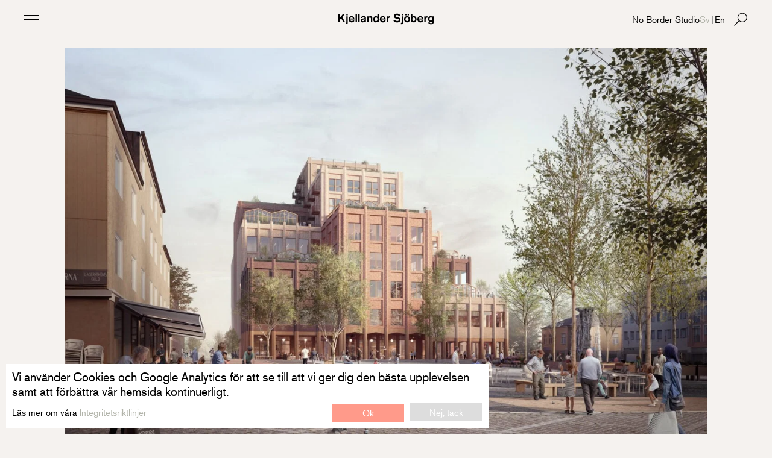

--- FILE ---
content_type: text/html; charset=UTF-8
request_url: https://kjellandersjoberg.se/projekt/projekt/paushuset/
body_size: 15097
content:
<!DOCTYPE html><html xmlns="http://www.w3.org/1999/xhtml" lang="sv" class="no-js no-touch" xmlns:og="http://opengraphprotocol.org/schema/" xmlns:fb="http://www.facebook.com/2008/fbml"><head> <script>(function(html){
      var vh = window.outerHeight * 0.01;
      html.style.setProperty('--vh', vh + "px");
      
      html.classList.replace("no-js","js");

      var userAgent = navigator.userAgent.toLowerCase();
      var isIPhone = !!userAgent.match(/(iphone|ipod)/i);
      var isIPad = !!userAgent.match(/(ipad)/i);
      var isAndroid = !!userAgent.match(/(android)/i);
      var isTouch =  (("ontouchstart" in window ) || (!!window.navigator && !!window.navigator.msPointerEnabled && !!window.MSGesture) || !!window.DocumentTouch && (document instanceof DocumentTouch)) || isIPad || isIPhone || isAndroid;
      
      var  isTablet = isTouch && (isIPad || isIPhone || isAndroid);
      
      if (isTablet) {

        var c = "is-tablet";

        if (!isIPad) {
          c += " is-phone";
        }
        html.classList.replace("is-desktop", c);
      }
    
      if (isTouch){
        html.classList.replace("no-touch","touch");
      }
    })(document.documentElement);</script> <script src="https://use.typekit.net/wkm6sex.js"></script> <script>try{Typekit.load({ async: true });}catch(e){}</script> <meta http-equiv="content-type" content="text/html; charset=utf-8" /><meta name="viewport" content="width=device-width, initial-scale=1, minimum-scale=1, maximum-scale=2"/><title>Paushuset | Kjellander Sjöberg Arkitektkontor</title><meta name='robots' content='index, follow, max-image-preview:large, max-snippet:-1, max-video-preview:-1' /><link rel="alternate" hreflang="en" href="https://kjellandersjoberg.se/en/projects/project/paushuset/" /><link rel="alternate" hreflang="sv" href="https://kjellandersjoberg.se/projekt/projekt/paushuset/" /><link rel="alternate" hreflang="x-default" href="https://kjellandersjoberg.se/projekt/projekt/paushuset/" /><link rel="canonical" href="https://kjellandersjoberg.se/projekt/projekt/paushuset/" /><meta property="og:locale" content="sv_SE" /><meta property="og:type" content="article" /><meta property="og:title" content="Paushuset | Kjellander Sjöberg Arkitektkontor" /><meta property="og:url" content="https://kjellandersjoberg.se/projekt/projekt/paushuset/" /><meta property="og:site_name" content="Kjellander Sjöberg Arkitektkontor" /><meta property="article:publisher" content="https://www.facebook.com/KjellanderSjoberg/" /><meta property="article:modified_time" content="2024-08-27T11:30:02+00:00" /><meta property="og:image" content="https://kjellandersjoberg.se/wp-content/uploads/2021/12/KjellanderSjoberg_Paushuset_Featured-Image_3600x3600-1400x1400.jpg" /><meta property="og:image:width" content="1400" /><meta property="og:image:height" content="1400" /><meta property="og:image:type" content="image/jpeg" /><meta name="twitter:card" content="summary_large_image" /><meta name="twitter:site" content="@ksark_" /><meta name="twitter:label1" content="Beräknad lästid" /><meta name="twitter:data1" content="1 minut" /> <script type="application/ld+json" class="yoast-schema-graph">{"@context":"https://schema.org","@graph":[{"@type":"WebPage","@id":"https://kjellandersjoberg.se/projekt/projekt/paushuset/","url":"https://kjellandersjoberg.se/projekt/projekt/paushuset/","name":"Paushuset | Kjellander Sjöberg Arkitektkontor","isPartOf":{"@id":"https://kjellandersjoberg.se/en/#website"},"primaryImageOfPage":{"@id":"https://kjellandersjoberg.se/projekt/projekt/paushuset/#primaryimage"},"image":{"@id":"https://kjellandersjoberg.se/projekt/projekt/paushuset/#primaryimage"},"thumbnailUrl":"https://kjellandersjoberg.se/wp-content/uploads/2021/12/KjellanderSjoberg_Paushuset_Featured-Image_3600x3600.jpg","datePublished":"2021-12-16T15:09:37+00:00","dateModified":"2024-08-27T11:30:02+00:00","breadcrumb":{"@id":"https://kjellandersjoberg.se/projekt/projekt/paushuset/#breadcrumb"},"inLanguage":"sv-SE","potentialAction":[{"@type":"ReadAction","target":["https://kjellandersjoberg.se/projekt/projekt/paushuset/"]}]},{"@type":"ImageObject","inLanguage":"sv-SE","@id":"https://kjellandersjoberg.se/projekt/projekt/paushuset/#primaryimage","url":"https://kjellandersjoberg.se/wp-content/uploads/2021/12/KjellanderSjoberg_Paushuset_Featured-Image_3600x3600.jpg","contentUrl":"https://kjellandersjoberg.se/wp-content/uploads/2021/12/KjellanderSjoberg_Paushuset_Featured-Image_3600x3600.jpg","width":3600,"height":3600},{"@type":"BreadcrumbList","@id":"https://kjellandersjoberg.se/projekt/projekt/paushuset/#breadcrumb","itemListElement":[{"@type":"ListItem","position":1,"name":"Home","item":"https://kjellandersjoberg.se/"},{"@type":"ListItem","position":2,"name":"Projects","item":"https://kjellandersjoberg.se/projects/"},{"@type":"ListItem","position":3,"name":"Paushuset"}]},{"@type":"WebSite","@id":"https://kjellandersjoberg.se/en/#website","url":"https://kjellandersjoberg.se/en/","name":"Kjellander Sjöberg","description":"","publisher":{"@id":"https://kjellandersjoberg.se/en/#organization"},"alternateName":"KS","potentialAction":[{"@type":"SearchAction","target":{"@type":"EntryPoint","urlTemplate":"https://kjellandersjoberg.se/en/?s={search_term_string}"},"query-input":{"@type":"PropertyValueSpecification","valueRequired":true,"valueName":"search_term_string"}}],"inLanguage":"sv-SE"},{"@type":"Organization","@id":"https://kjellandersjoberg.se/en/#organization","name":"Kjellander Sjöberg","alternateName":"KS","url":"https://kjellandersjoberg.se/en/","logo":{"@type":"ImageObject","inLanguage":"sv-SE","@id":"https://kjellandersjoberg.se/en/#/schema/logo/image/","url":"https://kjellandersjoberg.se/wp-content/uploads/2022/10/KS-logotype-reccommended-size_A3.jpg","contentUrl":"https://kjellandersjoberg.se/wp-content/uploads/2022/10/KS-logotype-reccommended-size_A3.jpg","width":1110,"height":263,"caption":"Kjellander Sjöberg"},"image":{"@id":"https://kjellandersjoberg.se/en/#/schema/logo/image/"},"sameAs":["https://www.facebook.com/KjellanderSjoberg/","https://x.com/ksark_","https://www.instagram.com/kjellandersjoberg/","https://www.linkedin.com/company/605832/admin/","https://www.pinterest.se/kjellandersjobe/","https://vimeo.com/kjellandersjoberg"]}]}</script> <link rel='dns-prefetch' href='//ajax.googleapis.com' /><link rel='dns-prefetch' href='//www.googletagmanager.com' /><link rel="alternate" title="oEmbed (JSON)" type="application/json+oembed" href="https://kjellandersjoberg.se/wp-json/oembed/1.0/embed?url=https%3A%2F%2Fkjellandersjoberg.se%2Fprojekt%2Fprojekt%2Fpaushuset%2F" /><link rel="alternate" title="oEmbed (XML)" type="text/xml+oembed" href="https://kjellandersjoberg.se/wp-json/oembed/1.0/embed?url=https%3A%2F%2Fkjellandersjoberg.se%2Fprojekt%2Fprojekt%2Fpaushuset%2F&#038;format=xml" /><style id='wp-img-auto-sizes-contain-inline-css' type='text/css'>img:is([sizes=auto i],[sizes^="auto," i]){contain-intrinsic-size:3000px 1500px}</style><link data-optimized="1" rel='stylesheet' id='ks-css' href='https://kjellandersjoberg.se/wp-content/litespeed/css/87e157332bebe82005ae917e3879d769.css?ver=9d769' type='text/css' media='all' /><link data-optimized="1" rel='stylesheet' id='sbi_styles-css' href='https://kjellandersjoberg.se/wp-content/litespeed/css/57e0744009e3d4ed8f5ac970b8b21331.css?ver=21331' type='text/css' media='all' /><style id='classic-theme-styles-inline-css' type='text/css'>/*! This file is auto-generated */
.wp-block-button__link{color:#fff;background-color:#32373c;border-radius:9999px;box-shadow:none;text-decoration:none;padding:calc(.667em + 2px) calc(1.333em + 2px);font-size:1.125em}.wp-block-file__button{background:#32373c;color:#fff;text-decoration:none}</style> <script type="text/javascript" src="//ajax.googleapis.com/ajax/libs/jquery/3.6.0/jquery.min.js" id="jquery-js"></script> 
 <script type="text/javascript" src="https://www.googletagmanager.com/gtag/js?id=GT-W6N747F" id="google_gtagjs-js" async></script> <script type="text/javascript" id="google_gtagjs-js-after">/*  */
window.dataLayer = window.dataLayer || [];function gtag(){dataLayer.push(arguments);}
gtag("set","linker",{"domains":["kjellandersjoberg.se"]});
gtag("js", new Date());
gtag("set", "developer_id.dZTNiMT", true);
gtag("config", "GT-W6N747F");
//# sourceURL=google_gtagjs-js-after
/*  */</script> <link rel="https://api.w.org/" href="https://kjellandersjoberg.se/wp-json/" /><link rel="EditURI" type="application/rsd+xml" title="RSD" href="https://kjellandersjoberg.se/xmlrpc.php?rsd" /><meta name="generator" content="WordPress 6.9" /><link rel='shortlink' href='https://kjellandersjoberg.se/?p=12748' /><meta name="generator" content="WPML ver:4.8.6 stt:1,51;" /><meta name="generator" content="Site Kit by Google 1.170.0" /><link rel="shortcut icon" href="https://kjellandersjoberg.se/wp-content/themes/ksark-v2/img/favicon_16x16.png"/><link rel="icon" type="image/png" href="https://kjellandersjoberg.se/wp-content/themes/ksark-v2/img/favicon_16x16.png" sizes="16x16"><link rel="icon" type="image/png" href="https://kjellandersjoberg.se/wp-content/themes/ksark-v2/img/favicon_32x32.png" sizes="32x32"><link rel="apple-touch-icon" sizes="60x60" href="https://kjellandersjoberg.se/wp-content/themes/ksark-v2/img/favicons/apple-touch-icon-60x60.png"><link rel="apple-touch-icon" sizes="144x144" href="https://kjellandersjoberg.se/wp-content/themes/ksark-v2/img/favicons/apple-touch-icon-144x144.png"><link rel="icon" type="image/png" href="https://kjellandersjoberg.se/wp-content/themes/ksark-v2/img/favicons/favicon-194x194.png" sizes="194x194"><link rel="manifest" href="https://kjellandersjoberg.se/wp-content/themes/ksark-v2/img/favicons/manifest.json"><link rel="mask-icon" href="https://kjellandersjoberg.se/wp-content/themes/ksark-v2/img/favicons/safari-pinned-tab.svg" color="#5bbad5"><meta name="msapplication-TileColor" content="#da532c"><meta name="msapplication-TileImage" content="https://kjellandersjoberg.se/wp-content/themes/ksark-v2/img/favicons/mstile-144x144.png"><meta name="msapplication-config" content="https://kjellandersjoberg.se/wp-content/themes/ksark-v2/img/favicons/browserconfig.xml"><meta name="theme-color" content="#f5f2ef"><style id='global-styles-inline-css' type='text/css'>:root{--wp--preset--aspect-ratio--square:1;--wp--preset--aspect-ratio--4-3:4/3;--wp--preset--aspect-ratio--3-4:3/4;--wp--preset--aspect-ratio--3-2:3/2;--wp--preset--aspect-ratio--2-3:2/3;--wp--preset--aspect-ratio--16-9:16/9;--wp--preset--aspect-ratio--9-16:9/16;--wp--preset--color--black:#000000;--wp--preset--color--cyan-bluish-gray:#abb8c3;--wp--preset--color--white:#ffffff;--wp--preset--color--pale-pink:#f78da7;--wp--preset--color--vivid-red:#cf2e2e;--wp--preset--color--luminous-vivid-orange:#ff6900;--wp--preset--color--luminous-vivid-amber:#fcb900;--wp--preset--color--light-green-cyan:#7bdcb5;--wp--preset--color--vivid-green-cyan:#00d084;--wp--preset--color--pale-cyan-blue:#8ed1fc;--wp--preset--color--vivid-cyan-blue:#0693e3;--wp--preset--color--vivid-purple:#9b51e0;--wp--preset--gradient--vivid-cyan-blue-to-vivid-purple:linear-gradient(135deg,rgb(6,147,227) 0%,rgb(155,81,224) 100%);--wp--preset--gradient--light-green-cyan-to-vivid-green-cyan:linear-gradient(135deg,rgb(122,220,180) 0%,rgb(0,208,130) 100%);--wp--preset--gradient--luminous-vivid-amber-to-luminous-vivid-orange:linear-gradient(135deg,rgb(252,185,0) 0%,rgb(255,105,0) 100%);--wp--preset--gradient--luminous-vivid-orange-to-vivid-red:linear-gradient(135deg,rgb(255,105,0) 0%,rgb(207,46,46) 100%);--wp--preset--gradient--very-light-gray-to-cyan-bluish-gray:linear-gradient(135deg,rgb(238,238,238) 0%,rgb(169,184,195) 100%);--wp--preset--gradient--cool-to-warm-spectrum:linear-gradient(135deg,rgb(74,234,220) 0%,rgb(151,120,209) 20%,rgb(207,42,186) 40%,rgb(238,44,130) 60%,rgb(251,105,98) 80%,rgb(254,248,76) 100%);--wp--preset--gradient--blush-light-purple:linear-gradient(135deg,rgb(255,206,236) 0%,rgb(152,150,240) 100%);--wp--preset--gradient--blush-bordeaux:linear-gradient(135deg,rgb(254,205,165) 0%,rgb(254,45,45) 50%,rgb(107,0,62) 100%);--wp--preset--gradient--luminous-dusk:linear-gradient(135deg,rgb(255,203,112) 0%,rgb(199,81,192) 50%,rgb(65,88,208) 100%);--wp--preset--gradient--pale-ocean:linear-gradient(135deg,rgb(255,245,203) 0%,rgb(182,227,212) 50%,rgb(51,167,181) 100%);--wp--preset--gradient--electric-grass:linear-gradient(135deg,rgb(202,248,128) 0%,rgb(113,206,126) 100%);--wp--preset--gradient--midnight:linear-gradient(135deg,rgb(2,3,129) 0%,rgb(40,116,252) 100%);--wp--preset--font-size--small:13px;--wp--preset--font-size--medium:20px;--wp--preset--font-size--large:36px;--wp--preset--font-size--x-large:42px;--wp--preset--spacing--20:0.44rem;--wp--preset--spacing--30:0.67rem;--wp--preset--spacing--40:1rem;--wp--preset--spacing--50:1.5rem;--wp--preset--spacing--60:2.25rem;--wp--preset--spacing--70:3.38rem;--wp--preset--spacing--80:5.06rem;--wp--preset--shadow--natural:6px 6px 9px rgba(0, 0, 0, 0.2);--wp--preset--shadow--deep:12px 12px 50px rgba(0, 0, 0, 0.4);--wp--preset--shadow--sharp:6px 6px 0px rgba(0, 0, 0, 0.2);--wp--preset--shadow--outlined:6px 6px 0px -3px rgb(255, 255, 255), 6px 6px rgb(0, 0, 0);--wp--preset--shadow--crisp:6px 6px 0px rgb(0, 0, 0)}:where(.is-layout-flex){gap:.5em}:where(.is-layout-grid){gap:.5em}body .is-layout-flex{display:flex}.is-layout-flex{flex-wrap:wrap;align-items:center}.is-layout-flex>:is(*,div){margin:0}body .is-layout-grid{display:grid}.is-layout-grid>:is(*,div){margin:0}:where(.wp-block-columns.is-layout-flex){gap:2em}:where(.wp-block-columns.is-layout-grid){gap:2em}:where(.wp-block-post-template.is-layout-flex){gap:1.25em}:where(.wp-block-post-template.is-layout-grid){gap:1.25em}.has-black-color{color:var(--wp--preset--color--black)!important}.has-cyan-bluish-gray-color{color:var(--wp--preset--color--cyan-bluish-gray)!important}.has-white-color{color:var(--wp--preset--color--white)!important}.has-pale-pink-color{color:var(--wp--preset--color--pale-pink)!important}.has-vivid-red-color{color:var(--wp--preset--color--vivid-red)!important}.has-luminous-vivid-orange-color{color:var(--wp--preset--color--luminous-vivid-orange)!important}.has-luminous-vivid-amber-color{color:var(--wp--preset--color--luminous-vivid-amber)!important}.has-light-green-cyan-color{color:var(--wp--preset--color--light-green-cyan)!important}.has-vivid-green-cyan-color{color:var(--wp--preset--color--vivid-green-cyan)!important}.has-pale-cyan-blue-color{color:var(--wp--preset--color--pale-cyan-blue)!important}.has-vivid-cyan-blue-color{color:var(--wp--preset--color--vivid-cyan-blue)!important}.has-vivid-purple-color{color:var(--wp--preset--color--vivid-purple)!important}.has-black-background-color{background-color:var(--wp--preset--color--black)!important}.has-cyan-bluish-gray-background-color{background-color:var(--wp--preset--color--cyan-bluish-gray)!important}.has-white-background-color{background-color:var(--wp--preset--color--white)!important}.has-pale-pink-background-color{background-color:var(--wp--preset--color--pale-pink)!important}.has-vivid-red-background-color{background-color:var(--wp--preset--color--vivid-red)!important}.has-luminous-vivid-orange-background-color{background-color:var(--wp--preset--color--luminous-vivid-orange)!important}.has-luminous-vivid-amber-background-color{background-color:var(--wp--preset--color--luminous-vivid-amber)!important}.has-light-green-cyan-background-color{background-color:var(--wp--preset--color--light-green-cyan)!important}.has-vivid-green-cyan-background-color{background-color:var(--wp--preset--color--vivid-green-cyan)!important}.has-pale-cyan-blue-background-color{background-color:var(--wp--preset--color--pale-cyan-blue)!important}.has-vivid-cyan-blue-background-color{background-color:var(--wp--preset--color--vivid-cyan-blue)!important}.has-vivid-purple-background-color{background-color:var(--wp--preset--color--vivid-purple)!important}.has-black-border-color{border-color:var(--wp--preset--color--black)!important}.has-cyan-bluish-gray-border-color{border-color:var(--wp--preset--color--cyan-bluish-gray)!important}.has-white-border-color{border-color:var(--wp--preset--color--white)!important}.has-pale-pink-border-color{border-color:var(--wp--preset--color--pale-pink)!important}.has-vivid-red-border-color{border-color:var(--wp--preset--color--vivid-red)!important}.has-luminous-vivid-orange-border-color{border-color:var(--wp--preset--color--luminous-vivid-orange)!important}.has-luminous-vivid-amber-border-color{border-color:var(--wp--preset--color--luminous-vivid-amber)!important}.has-light-green-cyan-border-color{border-color:var(--wp--preset--color--light-green-cyan)!important}.has-vivid-green-cyan-border-color{border-color:var(--wp--preset--color--vivid-green-cyan)!important}.has-pale-cyan-blue-border-color{border-color:var(--wp--preset--color--pale-cyan-blue)!important}.has-vivid-cyan-blue-border-color{border-color:var(--wp--preset--color--vivid-cyan-blue)!important}.has-vivid-purple-border-color{border-color:var(--wp--preset--color--vivid-purple)!important}.has-vivid-cyan-blue-to-vivid-purple-gradient-background{background:var(--wp--preset--gradient--vivid-cyan-blue-to-vivid-purple)!important}.has-light-green-cyan-to-vivid-green-cyan-gradient-background{background:var(--wp--preset--gradient--light-green-cyan-to-vivid-green-cyan)!important}.has-luminous-vivid-amber-to-luminous-vivid-orange-gradient-background{background:var(--wp--preset--gradient--luminous-vivid-amber-to-luminous-vivid-orange)!important}.has-luminous-vivid-orange-to-vivid-red-gradient-background{background:var(--wp--preset--gradient--luminous-vivid-orange-to-vivid-red)!important}.has-very-light-gray-to-cyan-bluish-gray-gradient-background{background:var(--wp--preset--gradient--very-light-gray-to-cyan-bluish-gray)!important}.has-cool-to-warm-spectrum-gradient-background{background:var(--wp--preset--gradient--cool-to-warm-spectrum)!important}.has-blush-light-purple-gradient-background{background:var(--wp--preset--gradient--blush-light-purple)!important}.has-blush-bordeaux-gradient-background{background:var(--wp--preset--gradient--blush-bordeaux)!important}.has-luminous-dusk-gradient-background{background:var(--wp--preset--gradient--luminous-dusk)!important}.has-pale-ocean-gradient-background{background:var(--wp--preset--gradient--pale-ocean)!important}.has-electric-grass-gradient-background{background:var(--wp--preset--gradient--electric-grass)!important}.has-midnight-gradient-background{background:var(--wp--preset--gradient--midnight)!important}.has-small-font-size{font-size:var(--wp--preset--font-size--small)!important}.has-medium-font-size{font-size:var(--wp--preset--font-size--medium)!important}.has-large-font-size{font-size:var(--wp--preset--font-size--large)!important}.has-x-large-font-size{font-size:var(--wp--preset--font-size--x-large)!important}</style></head><body class="wp-singular project-template-default single single-project postid-12748 wp-theme-ksark-v2 projects"><header class="header-main">
<a href="https://kjellandersjoberg.se/" class="logo" title="Kjellander Sjöberg">
<svg version="1.1" class="small" viewBox="0 0 38.375 23.125">
<polygon points="13.082,1.278 4.838,10.718 4.838,1.278 1.021,1.278 1.021,21.848 4.838,21.848 4.838,16.021
8.189,12.175 13.664,21.848 18.066,21.848 10.867,9.028 17.6,1.278 "/>
<g>
<path d="M35.342,20.245c-2.479,2.099-5.799,2.127-6.73,2.127c-1.225,0-5.157-0.06-8.012-3.06
c-0.352-0.379-0.729-0.875-0.992-1.342l3.234-2.244c0.902,1.342,2.594,3.09,6.381,3.09c0.176,0,0.904,0,1.516-0.145
c0.439-0.09,2.447-0.645,2.447-2.564c0-0.205-0.028-0.758-0.379-1.225c-0.699-0.934-2.563-1.195-3.584-1.428L26.775,12.9
c-1.049-0.231-2.187-0.465-3.117-0.961c-0.961-0.496-2.941-1.808-2.941-4.778c0-0.466,0.057-1.806,0.785-3.029
c0.934-1.572,3.176-3.379,7.344-3.379c1.834,0,5.447,0.291,8.303,4.166l-3.176,2.36c-0.643-1.021-2.098-3.062-5.332-3.062
c-0.203,0-2.797-0.028-3.643,1.572c-0.174,0.322-0.232,0.613-0.232,0.935c0,0.351,0.088,0.641,0.262,0.932
c0.496,0.847,1.632,1.106,3.525,1.517L30.68,9.64c1.953,0.436,4.107,1.02,5.479,2.624c0.582,0.639,1.194,1.571,1.194,3.465
C37.354,17.594,36.77,19.021,35.342,20.245"/>
</g>
</svg>
<svg version="1.1" class="large" viewBox="0 0 246.5 28.833">
<polygon points="13.588,1.675 5.154,11.332 5.154,1.675 1.25,1.675 1.25,22.714 5.154,22.714 5.154,16.755
8.58,12.822 14.184,22.714 18.684,22.714 11.324,9.603 18.207,1.675 "/>
<g>
<path d="M24.611,26.412c-0.596,0.563-1.879,1.162-3.812,1.162c-0.299,0-0.568-0.031-0.836-0.062v-3.248
c0.148-0.028,0.865-0.028,1.371-0.356c0.686-0.418,0.596-0.984,0.596-2.234V7.814h3.516v16.123
C25.445,24.326,25.537,25.546,24.611,26.412"/>
<path d="M38.379,12.136c-0.328-0.716-1.104-1.906-3.039-1.906c-0.773,0-1.191,0.147-1.49,0.268
c-1.668,0.686-2.057,2.354-2.145,2.861h6.973C38.678,13.359,38.588,12.642,38.379,12.136 M41.357,20.926
c-0.834,0.774-2.83,2.233-5.898,2.233c-0.953,0-3.311-0.118-5.334-1.995c-1.699-1.609-2.324-3.666-2.324-5.988
c0-1.252,0.178-2.444,0.654-3.578c0.656-1.489,2.504-4.231,6.826-4.231c3.336,0,5.094,1.729,5.867,2.861
c0.688,1.043,1.371,2.862,1.463,5.75H31.584c0.061,0.447,0.209,1.371,0.955,2.267c0.506,0.625,1.398,1.43,3.248,1.43
c1.848,0,2.92-0.862,3.395-1.369c0.121-0.12,0.299-0.358,0.508-0.688l3.039,1.759C42.492,19.705,42.074,20.273,41.357,20.926"/>
</g>
<rect x="45.471" y="1.676" width="3.637" height="21.04"/>
<rect x="52.324" y="1.676" width="3.635" height="21.04"/>
<g>
<path d="M68.506,15.294c-0.598,0.299-1.371,0.598-2.832,0.834c-0.805,0.15-1.668,0.18-2.414,0.627
c-0.506,0.328-0.863,0.834-0.863,1.49c0,0.895,0.656,1.758,2.443,1.758c1.967,0,3.129-1.014,3.457-1.697
c0.238-0.479,0.209-0.896,0.209-1.371V15.294z M68.506,22.714l-0.09-1.162c-0.566,0.479-1.072,0.717-1.371,0.836
c-0.984,0.445-1.906,0.686-3.01,0.686c-0.717,0-3.398-0.09-4.77-2.295c-0.238-0.387-0.686-1.192-0.656-2.385
c0-0.834,0.209-2.502,2.025-3.725c1.223-0.834,2.387-1.014,3.758-1.281c2.203-0.447,3.008-0.626,4.111-1.013
c0-0.388-0.029-0.865-0.209-1.222c-0.299-0.566-1.043-1.015-2.354-1.015c-1.371,0-2.234,0.417-2.623,0.925
c-0.418,0.506-0.387,1.103-0.387,1.312l-3.637-0.209c0.029-0.656,0.148-2.234,1.609-3.427c0.924-0.775,2.324-1.371,4.918-1.371
c2.441,0,3.873,0.506,4.797,1.162c0.627,0.447,0.953,0.953,1.072,1.191c0.389,0.774,0.389,1.817,0.389,2.652v7.927
c0,1.134,0.061,1.459,0.654,2.412L68.506,22.714L68.506,22.714z"/>
<path d="M84.773,22.714v-7.598c0-1.162,0-1.729-0.148-2.295c-0.416-1.729-1.758-1.967-2.475-1.967
c-0.387,0-1.133,0.06-1.877,0.686c-1.072,0.895-1.398,2.146-1.398,4.709v6.465h-3.607V7.816h3.607v1.758
c0.059-0.09,0.355-0.479,0.652-0.775c1.402-1.311,3.43-1.43,3.936-1.43c2.205,0,3.488,1.132,3.963,1.818
c0.955,1.369,0.865,3.248,0.865,4.768v8.76H84.773z"/>
<path d="M100.686,12.254c-0.18-0.327-0.506-0.715-0.773-0.923c-0.598-0.477-1.252-0.656-1.996-0.656
c-0.299,0-1.074,0.061-1.818,0.536c-1.699,1.104-1.758,3.519-1.758,3.963c0,2.205,0.924,4.738,3.545,4.738
c0.955,0,1.699-0.298,2.326-1.013c0.924-1.016,1.162-2.235,1.131-3.576C101.342,14.371,101.191,13.15,100.686,12.254
M101.373,22.714v-1.43c-0.15,0.15-0.27,0.328-0.418,0.477c-0.566,0.537-1.787,1.4-3.727,1.4c-0.506,0-1.58-0.059-2.77-0.625
c-1.609-0.746-3.846-2.682-3.846-6.973c0-4.561,2.475-6.916,4.174-7.69c0.477-0.208,1.34-0.507,2.592-0.507
c0.506,0,1.58,0.031,2.713,0.656c0.207,0.119,0.387,0.209,0.744,0.477c0.268,0.209,0.477,0.479,0.537,0.537V1.675h3.545v21.039
H101.373z"/>
<path d="M118.117,12.136c-0.328-0.716-1.104-1.906-3.039-1.906c-0.773,0-1.191,0.147-1.49,0.268
c-1.668,0.686-2.057,2.354-2.146,2.861h6.975C118.416,13.359,118.326,12.642,118.117,12.136 M121.098,20.926
c-0.834,0.774-2.83,2.233-5.9,2.233c-0.953,0-3.309-0.118-5.334-1.995c-1.699-1.609-2.324-3.666-2.324-5.988
c0-1.252,0.18-2.444,0.654-3.578c0.656-1.489,2.506-4.231,6.826-4.231c3.336,0,5.096,1.729,5.869,2.861
c0.688,1.043,1.371,2.862,1.461,5.75h-11.025c0.059,0.447,0.209,1.371,0.953,2.267c0.508,0.625,1.4,1.43,3.248,1.43
s2.922-0.862,3.396-1.369c0.119-0.12,0.299-0.358,0.508-0.688l3.039,1.759C122.229,19.705,121.811,20.273,121.098,20.926"/>
<path d="M128.902,13.894c-0.268,0.834-0.268,1.579-0.268,2.442v6.379h-3.457V7.816h3.457V9.93
c0.238-0.446,0.535-0.896,0.896-1.221c1.189-1.163,3.129-1.224,3.545-1.224h0.299v3.666
C132.629,11.152,129.768,11.152,128.902,13.894"/>
<path d="M158.352,21.076c-2.533,2.146-5.932,2.178-6.885,2.178c-1.252,0-5.275-0.061-8.195-3.131
c-0.357-0.387-0.744-0.895-1.014-1.371l3.309-2.295c0.924,1.371,2.65,3.16,6.525,3.16c0.18,0,0.924,0,1.551-0.15
c0.445-0.088,2.504-0.654,2.504-2.621c0-0.209-0.029-0.775-0.389-1.252c-0.715-0.953-2.623-1.223-3.666-1.461l-2.502-0.566
c-1.072-0.237-2.236-0.477-3.189-0.982c-0.982-0.508-3.01-1.848-3.01-4.889c0-0.476,0.061-1.847,0.805-3.099
c0.953-1.609,3.248-3.457,7.51-3.457c1.877,0,5.572,0.298,8.492,4.262l-3.246,2.415c-0.656-1.043-2.146-3.129-5.453-3.129
c-0.209,0-2.863-0.03-3.727,1.609c-0.18,0.327-0.238,0.626-0.238,0.953c0,0.356,0.09,0.655,0.268,0.952
c0.508,0.865,1.67,1.135,3.607,1.552l2.174,0.476c1.998,0.448,4.203,1.045,5.604,2.684c0.598,0.654,1.223,1.609,1.223,3.545
C160.406,18.365,159.809,19.824,158.352,21.076"/>
<path d="M166.127,26.412c-0.596,0.563-1.879,1.162-3.814,1.162c-0.299,0-0.566-0.031-0.836-0.062v-3.248
c0.15-0.028,0.865-0.028,1.371-0.356c0.688-0.418,0.598-0.984,0.598-2.234V7.814h3.516v16.123
C166.961,24.326,167.051,25.546,166.127,26.412"/>
<path d="M178.344,1.675h3.396v3.547h-3.396V1.675z M176.914,10.586c-0.328,0-1.225,0.06-2.025,0.565
c-0.775,0.506-1.82,1.728-1.82,3.963c0,0.716,0.061,1.343,0.301,2.025c0.236,0.717,1.279,2.742,3.723,2.742
c2.713,0,3.934-2.385,3.846-4.738C180.877,12.822,179.537,10.586,176.914,10.586 M172.383,1.675h3.367v3.547h-3.367V1.675z
M184.064,18.542c-0.596,1.52-2.531,4.621-6.975,4.621c-0.625,0-1.906-0.031-3.367-0.686c-1.549-0.688-4.379-2.771-4.379-7.271
c0-1.611,0.447-2.801,0.656-3.338c0.625-1.49,2.531-4.5,6.973-4.5c0.566,0,1.877,0.06,3.277,0.685
c1.609,0.687,4.381,2.685,4.41,7.154C184.662,15.742,184.631,17.141,184.064,18.542"/>
<path d="M196.908,12.135c-0.656-0.953-1.76-1.521-2.922-1.521c-0.924,0-1.697,0.328-2.322,0.983
c-1.191,1.222-1.164,2.921-1.164,3.398c0,1.459,0.27,3.1,1.521,4.053c0.297,0.207,1.043,0.715,2.115,0.715
c0.566,0,1.877-0.18,2.711-1.489c0.775-1.191,0.865-2.83,0.865-3.158C197.742,14.73,197.713,13.269,196.908,12.135 M197.713,22.297
c-1.312,0.744-2.533,0.865-3.1,0.865c-0.773,0-2.025-0.15-3.428-1.343c-0.236-0.209-0.445-0.418-0.654-0.655v1.549h-3.547V1.675
h3.547l0.027,7.393c0.15-0.149,0.328-0.299,0.479-0.418c1.49-1.134,3.129-1.281,3.785-1.281c0.895,0,2.713,0.238,4.32,1.878
c0.895,0.923,2.234,2.801,2.234,5.929C201.377,17.978,200.246,20.869,197.713,22.297"/>
<path d="M214.041,12.136c-0.328-0.716-1.104-1.906-3.039-1.906c-0.773,0-1.191,0.147-1.49,0.268
c-1.67,0.686-2.057,2.354-2.145,2.861h6.973C214.34,13.359,214.25,12.642,214.041,12.136 M217.02,20.926
c-0.834,0.774-2.83,2.233-5.898,2.233c-0.953,0-3.309-0.118-5.334-1.995c-1.699-1.609-2.324-3.666-2.324-5.988
c0-1.252,0.18-2.444,0.656-3.578c0.652-1.489,2.502-4.231,6.822-4.231c3.34,0,5.098,1.729,5.869,2.861
c0.688,1.043,1.373,2.862,1.461,5.75h-11.023c0.061,0.447,0.207,1.371,0.953,2.267c0.506,0.625,1.398,1.43,3.248,1.43
c1.848,0,2.92-0.862,3.396-1.369c0.119-0.12,0.297-0.358,0.506-0.688l3.039,1.759C218.152,19.705,217.734,20.273,217.02,20.926"/>
<path d="M224.828,13.894c-0.27,0.834-0.27,1.579-0.27,2.442v6.379h-3.457V7.816h3.457V9.93
c0.238-0.446,0.537-0.896,0.896-1.221c1.189-1.163,3.127-1.224,3.545-1.224h0.299v3.666
C228.553,11.152,225.691,11.152,224.828,13.894"/>
<path d="M241.545,13.119c-0.238-0.803-1.043-2.562-3.457-2.562c-0.506,0-1.697,0.09-2.652,1.133
c-1.043,1.133-1.014,2.504-1.014,2.98s0,1.758,0.953,2.83c0.148,0.15,0.479,0.477,0.955,0.717c0.297,0.148,0.895,0.387,1.787,0.387
c1.432,0,2.234-0.565,2.652-1.012c1.014-1.016,1.014-2.326,1.014-2.803C241.783,13.955,241.664,13.447,241.545,13.119
M244.287,25.426c-0.926,1.252-2.861,2.267-6.23,2.267c-3.338,0-4.977-0.924-5.898-2.236c-0.357-0.535-0.627-1.16-0.926-2.443
l3.936,0.031c0.09,0.297,0.146,0.477,0.355,0.744c0.775,1.133,2.414,1.102,2.684,1.102c1.787,0,2.711-0.686,3.1-1.4
c0.418-0.772,0.387-1.549,0.387-3.217c-1.668,1.49-3.754,1.578-4.5,1.578c-0.893,0-1.877-0.147-2.711-0.537
c-1.58-0.684-3.727-2.473-3.727-6.555c0-0.477,0-1.877,0.508-3.189c1.014-2.592,3.428-4.201,6.229-4.201
c0.508,0,1.938,0.06,3.158,0.953c0.537,0.389,0.926,0.895,1.043,1.072V7.816h3.549v12.248
C245.24,21.791,245.418,23.908,244.287,25.426"/>
</g>
<rect x="163.447" y="1.676" width="3.516" height="3.636"/>
<rect x="21.934" y="1.676" width="3.516" height="3.636"/>
</svg>
</a></header><section class="page-container"><section class="content"><div class="hero wrap"><div class="hero-img"><div class="aspect landscape" style="padding-bottom:64.55%" data-width="3600" data-height="2324"><div class="ratio"><figure class="img force-lazy-load landscape"><img src="https://kjellandersjoberg.se/wp-content/uploads/2021/12/KjellanderSjoberg_3600x2324_Darc_Studios.jpg.webp" srcset="https://kjellandersjoberg.se/wp-content/uploads/2021/12/KjellanderSjoberg_3600x2324_Darc_Studios-140x90.jpg.webp 140w, https://kjellandersjoberg.se/wp-content/uploads/2021/12/KjellanderSjoberg_3600x2324_Darc_Studios-200x129.jpg.webp 200w, https://kjellandersjoberg.se/wp-content/uploads/2021/12/KjellanderSjoberg_3600x2324_Darc_Studios-320x207.jpg.webp 320w, https://kjellandersjoberg.se/wp-content/uploads/2021/12/KjellanderSjoberg_3600x2324_Darc_Studios-400x258.jpg.webp 400w, https://kjellandersjoberg.se/wp-content/uploads/2021/12/KjellanderSjoberg_3600x2324_Darc_Studios-640x413.jpg.webp 640w, https://kjellandersjoberg.se/wp-content/uploads/2021/12/KjellanderSjoberg_3600x2324_Darc_Studios-780x504.jpg.webp 780w, https://kjellandersjoberg.se/wp-content/uploads/2021/12/KjellanderSjoberg_3600x2324_Darc_Studios-900x581.jpg.webp 900w, https://kjellandersjoberg.se/wp-content/uploads/2021/12/KjellanderSjoberg_3600x2324_Darc_Studios-1200x775.jpg.webp 1200w, https://kjellandersjoberg.se/wp-content/uploads/2021/12/KjellanderSjoberg_3600x2324_Darc_Studios-1400x904.jpg.webp 1400w, https://kjellandersjoberg.se/wp-content/uploads/2021/12/KjellanderSjoberg_3600x2324_Darc_Studios-1536x992.jpg.webp 1536w, https://kjellandersjoberg.se/wp-content/uploads/2021/12/KjellanderSjoberg_3600x2324_Darc_Studios-1600x1033.jpg.webp 1600w, https://kjellandersjoberg.se/wp-content/uploads/2021/12/KjellanderSjoberg_3600x2324_Darc_Studios-1800x1162.jpg.webp 1800w, https://kjellandersjoberg.se/wp-content/uploads/2021/12/KjellanderSjoberg_3600x2324_Darc_Studios-2048x1322.jpg.webp 2048w, https://kjellandersjoberg.se/wp-content/uploads/2021/12/KjellanderSjoberg_3600x2324_Darc_Studios-1200x775@2x.jpg 2400w, https://kjellandersjoberg.se/wp-content/uploads/2021/12/KjellanderSjoberg_3600x2324_Darc_Studios-1400x904@2x.jpg 2800w, https://kjellandersjoberg.se/wp-content/uploads/2021/12/KjellanderSjoberg_3600x2324_Darc_Studios-1600x1033@2x.jpg 3200w, https://kjellandersjoberg.se/wp-content/uploads/2021/12/KjellanderSjoberg_3600x2324_Darc_Studios.jpg.webp 3600w" sizes="100vw" alt="" loading="lazy" data-width="3600" data-height="2324"/></figure></div></div></div><div class="title"><h1>Paushuset</h1></div><div class="intro"><p>Projektets utgångspunkt är att bidra till en levande stadsmiljö i centrala Enköping. Genom att utveckla kvarteret Bagaren, det så kallade Paushuset, till en öppen och inbjudande mötesplats med låga trösklar är målet att intensifiera innerstadens publika flöden, samtidigt som Stora Torget stärks som en angelägen plats för hela staden.</p></div></div><div class="flexible-content"><div class="fcntp para image_text left"><div class="img-wrapper"><div class="img-aspect "landscape" style=""><div class="aspect landscape" style="padding-bottom:64.55%" data-width="3600" data-height="2324"><div class="ratio"><figure class="img force-lazy-load landscape"><img src="https://kjellandersjoberg.se/wp-content/uploads/2021/12/KjellanderSjoberg_3600x2324_Plandiagram-01.jpg.webp" srcset="https://kjellandersjoberg.se/wp-content/uploads/2021/12/KjellanderSjoberg_3600x2324_Plandiagram-01-140x90.jpg.webp 140w, https://kjellandersjoberg.se/wp-content/uploads/2021/12/KjellanderSjoberg_3600x2324_Plandiagram-01-200x129.jpg.webp 200w, https://kjellandersjoberg.se/wp-content/uploads/2021/12/KjellanderSjoberg_3600x2324_Plandiagram-01-320x207.jpg.webp 320w, https://kjellandersjoberg.se/wp-content/uploads/2021/12/KjellanderSjoberg_3600x2324_Plandiagram-01-400x258.jpg.webp 400w, https://kjellandersjoberg.se/wp-content/uploads/2021/12/KjellanderSjoberg_3600x2324_Plandiagram-01-640x413.jpg.webp 640w, https://kjellandersjoberg.se/wp-content/uploads/2021/12/KjellanderSjoberg_3600x2324_Plandiagram-01-780x504.jpg.webp 780w, https://kjellandersjoberg.se/wp-content/uploads/2021/12/KjellanderSjoberg_3600x2324_Plandiagram-01-900x581.jpg.webp 900w, https://kjellandersjoberg.se/wp-content/uploads/2021/12/KjellanderSjoberg_3600x2324_Plandiagram-01-1200x775.jpg.webp 1200w, https://kjellandersjoberg.se/wp-content/uploads/2021/12/KjellanderSjoberg_3600x2324_Plandiagram-01-1400x904.jpg.webp 1400w, https://kjellandersjoberg.se/wp-content/uploads/2021/12/KjellanderSjoberg_3600x2324_Plandiagram-01-1536x992.jpg.webp 1536w, https://kjellandersjoberg.se/wp-content/uploads/2021/12/KjellanderSjoberg_3600x2324_Plandiagram-01-1600x1033.jpg.webp 1600w, https://kjellandersjoberg.se/wp-content/uploads/2021/12/KjellanderSjoberg_3600x2324_Plandiagram-01-1800x1162.jpg.webp 1800w, https://kjellandersjoberg.se/wp-content/uploads/2021/12/KjellanderSjoberg_3600x2324_Plandiagram-01-2048x1322.jpg.webp 2048w, https://kjellandersjoberg.se/wp-content/uploads/2021/12/KjellanderSjoberg_3600x2324_Plandiagram-01-1200x775@2x.jpg 2400w, https://kjellandersjoberg.se/wp-content/uploads/2021/12/KjellanderSjoberg_3600x2324_Plandiagram-01-1400x904@2x.jpg 2800w, https://kjellandersjoberg.se/wp-content/uploads/2021/12/KjellanderSjoberg_3600x2324_Plandiagram-01-1600x1033@2x.jpg 3200w, https://kjellandersjoberg.se/wp-content/uploads/2021/12/KjellanderSjoberg_3600x2324_Plandiagram-01.jpg.webp 3600w" sizes="(min-width: 740px) 50vw,100vw" alt="" loading="lazy" data-width="3600" data-height="2324"/></figure></div></div></div></div><div class="text-wrapper"><h1>Historik och stadsstruktur</h1><p>Enköping etablerades tidigt som handelsstad. Under vikingatiden låg strandlinjen och den viktiga hamnen på platsen för nuvarande Stora Torget. Den tydligt läsbara rutnätsstrukturen ger innerstaden dess karaktär, med rester av äldre trästadbebyggelse. De ursprungliga kvarteren innehöll vanligtvis många olika byggnader och verksamheter, med småskaliga gårdsbildningar och passager till omgivande gator. En konceptuell organisationsmodell som nya Paushuset återupprättar.</p></div></div><div class="fcntp para image c2column"><div class="col1"><div class="image-spacer f-3-2"><div class="aspect landscape" style="padding-bottom:64.55%" data-width="3600" data-height="2324"><div class="ratio"><figure class="img force-lazy-load landscape"><img src="https://kjellandersjoberg.se/wp-content/uploads/2021/12/KjellanderSjoberg_Paushuset_Diagram-01_3600x2324-3200x2066.jpg.webp" srcset="https://kjellandersjoberg.se/wp-content/uploads/2021/12/KjellanderSjoberg_Paushuset_Diagram-01_3600x2324-140x90.jpg.webp 140w, https://kjellandersjoberg.se/wp-content/uploads/2021/12/KjellanderSjoberg_Paushuset_Diagram-01_3600x2324-320x207.jpg.webp 320w, https://kjellandersjoberg.se/wp-content/uploads/2021/12/KjellanderSjoberg_Paushuset_Diagram-01_3600x2324-640x413.jpg.webp 640w, https://kjellandersjoberg.se/wp-content/uploads/2021/12/KjellanderSjoberg_Paushuset_Diagram-01_3600x2324-780x504.jpg.webp 780w, https://kjellandersjoberg.se/wp-content/uploads/2021/12/KjellanderSjoberg_Paushuset_Diagram-01_3600x2324-900x581.jpg.webp 900w, https://kjellandersjoberg.se/wp-content/uploads/2021/12/KjellanderSjoberg_Paushuset_Diagram-01_3600x2324-1200x775.jpg.webp 1200w, https://kjellandersjoberg.se/wp-content/uploads/2021/12/KjellanderSjoberg_Paushuset_Diagram-01_3600x2324-1400x904.jpg.webp 1400w, https://kjellandersjoberg.se/wp-content/uploads/2021/12/KjellanderSjoberg_Paushuset_Diagram-01_3600x2324-1600x1033.jpg.webp 1600w, https://kjellandersjoberg.se/wp-content/uploads/2021/12/KjellanderSjoberg_Paushuset_Diagram-01_3600x2324-1200x775@2x.jpg 2400w, https://kjellandersjoberg.se/wp-content/uploads/2021/12/KjellanderSjoberg_Paushuset_Diagram-01_3600x2324-1400x904@2x.jpg 2800w, https://kjellandersjoberg.se/wp-content/uploads/2021/12/KjellanderSjoberg_Paushuset_Diagram-01_3600x2324-3200x2066.jpg.webp 3200w" sizes="100vw,(min-width: 740px) 50vw" alt="" loading="lazy" data-width="3600" data-height="2324"/></figure></div></div></div></div><div class="col2"><div class="image-spacer f-3-2"><div class="aspect landscape" style="padding-bottom:64.55%" data-width="3600" data-height="2324"><div class="ratio"><figure class="img force-lazy-load landscape"><img src="https://kjellandersjoberg.se/wp-content/uploads/2021/12/KjellanderSjoberg_3600x2324_Circulation-diagram-01.jpg.webp" srcset="https://kjellandersjoberg.se/wp-content/uploads/2021/12/KjellanderSjoberg_3600x2324_Circulation-diagram-01-140x90.jpg.webp 140w, https://kjellandersjoberg.se/wp-content/uploads/2021/12/KjellanderSjoberg_3600x2324_Circulation-diagram-01-200x129.jpg.webp 200w, https://kjellandersjoberg.se/wp-content/uploads/2021/12/KjellanderSjoberg_3600x2324_Circulation-diagram-01-320x207.jpg.webp 320w, https://kjellandersjoberg.se/wp-content/uploads/2021/12/KjellanderSjoberg_3600x2324_Circulation-diagram-01-400x258.jpg.webp 400w, https://kjellandersjoberg.se/wp-content/uploads/2021/12/KjellanderSjoberg_3600x2324_Circulation-diagram-01-640x413.jpg.webp 640w, https://kjellandersjoberg.se/wp-content/uploads/2021/12/KjellanderSjoberg_3600x2324_Circulation-diagram-01-780x504.jpg.webp 780w, https://kjellandersjoberg.se/wp-content/uploads/2021/12/KjellanderSjoberg_3600x2324_Circulation-diagram-01-900x581.jpg.webp 900w, https://kjellandersjoberg.se/wp-content/uploads/2021/12/KjellanderSjoberg_3600x2324_Circulation-diagram-01-1200x775.jpg.webp 1200w, https://kjellandersjoberg.se/wp-content/uploads/2021/12/KjellanderSjoberg_3600x2324_Circulation-diagram-01-1400x904.jpg.webp 1400w, https://kjellandersjoberg.se/wp-content/uploads/2021/12/KjellanderSjoberg_3600x2324_Circulation-diagram-01-1536x992.jpg.webp 1536w, https://kjellandersjoberg.se/wp-content/uploads/2021/12/KjellanderSjoberg_3600x2324_Circulation-diagram-01-1600x1033.jpg.webp 1600w, https://kjellandersjoberg.se/wp-content/uploads/2021/12/KjellanderSjoberg_3600x2324_Circulation-diagram-01-1800x1162.jpg.webp 1800w, https://kjellandersjoberg.se/wp-content/uploads/2021/12/KjellanderSjoberg_3600x2324_Circulation-diagram-01-2048x1322.jpg.webp 2048w, https://kjellandersjoberg.se/wp-content/uploads/2021/12/KjellanderSjoberg_3600x2324_Circulation-diagram-01-1200x775@2x.jpg 2400w, https://kjellandersjoberg.se/wp-content/uploads/2021/12/KjellanderSjoberg_3600x2324_Circulation-diagram-01-1400x904@2x.jpg 2800w, https://kjellandersjoberg.se/wp-content/uploads/2021/12/KjellanderSjoberg_3600x2324_Circulation-diagram-01-1600x1033@2x.jpg 3200w, https://kjellandersjoberg.se/wp-content/uploads/2021/12/KjellanderSjoberg_3600x2324_Circulation-diagram-01.jpg.webp 3600w" sizes="100vw,(min-width: 740px) 50vw" alt="" loading="lazy" data-width="3600" data-height="2324"/></figure></div></div></div></div></div><div class="fcntp para image c1column"><div class="col1"><div class="image-spacer f-3-2"><div class="aspect landscape" style="padding-bottom:64.55%" data-width="3600" data-height="2324"><div class="ratio"><figure class="img force-lazy-load landscape"><img src="https://kjellandersjoberg.se/wp-content/uploads/2021/12/KjellanderSjoberg_3600x2324_Sitplan.jpg.webp" srcset="https://kjellandersjoberg.se/wp-content/uploads/2021/12/KjellanderSjoberg_3600x2324_Sitplan-140x90.jpg.webp 140w, https://kjellandersjoberg.se/wp-content/uploads/2021/12/KjellanderSjoberg_3600x2324_Sitplan-200x129.jpg.webp 200w, https://kjellandersjoberg.se/wp-content/uploads/2021/12/KjellanderSjoberg_3600x2324_Sitplan-320x207.jpg.webp 320w, https://kjellandersjoberg.se/wp-content/uploads/2021/12/KjellanderSjoberg_3600x2324_Sitplan-400x258.jpg.webp 400w, https://kjellandersjoberg.se/wp-content/uploads/2021/12/KjellanderSjoberg_3600x2324_Sitplan-640x413.jpg.webp 640w, https://kjellandersjoberg.se/wp-content/uploads/2021/12/KjellanderSjoberg_3600x2324_Sitplan-780x504.jpg.webp 780w, https://kjellandersjoberg.se/wp-content/uploads/2021/12/KjellanderSjoberg_3600x2324_Sitplan-900x581.jpg.webp 900w, https://kjellandersjoberg.se/wp-content/uploads/2021/12/KjellanderSjoberg_3600x2324_Sitplan-1200x775.jpg.webp 1200w, https://kjellandersjoberg.se/wp-content/uploads/2021/12/KjellanderSjoberg_3600x2324_Sitplan-1400x904.jpg.webp 1400w, https://kjellandersjoberg.se/wp-content/uploads/2021/12/KjellanderSjoberg_3600x2324_Sitplan-1536x992.jpg.webp 1536w, https://kjellandersjoberg.se/wp-content/uploads/2021/12/KjellanderSjoberg_3600x2324_Sitplan-1600x1033.jpg.webp 1600w, https://kjellandersjoberg.se/wp-content/uploads/2021/12/KjellanderSjoberg_3600x2324_Sitplan-1800x1162.jpg.webp 1800w, https://kjellandersjoberg.se/wp-content/uploads/2021/12/KjellanderSjoberg_3600x2324_Sitplan-2048x1322.jpg.webp 2048w, https://kjellandersjoberg.se/wp-content/uploads/2021/12/KjellanderSjoberg_3600x2324_Sitplan-1200x775@2x.jpg 2400w, https://kjellandersjoberg.se/wp-content/uploads/2021/12/KjellanderSjoberg_3600x2324_Sitplan-1400x904@2x.jpg 2800w, https://kjellandersjoberg.se/wp-content/uploads/2021/12/KjellanderSjoberg_3600x2324_Sitplan-1600x1033@2x.jpg 3200w, https://kjellandersjoberg.se/wp-content/uploads/2021/12/KjellanderSjoberg_3600x2324_Sitplan.jpg.webp 3600w" sizes="100vw" alt="" loading="lazy" data-width="3600" data-height="2324"/></figure></div></div></div></div></div><div class="fcntp para image c1column"><div class="col1"><div class="image-spacer f-3-2"><div class="aspect landscape" style="padding-bottom:64.55%" data-width="3600" data-height="2324"><div class="ratio"><figure class="img force-lazy-load landscape"><img src="https://kjellandersjoberg.se/wp-content/uploads/2021/12/KjellanderSjoberg_3600x2324_Handskiss.jpg.webp" srcset="https://kjellandersjoberg.se/wp-content/uploads/2021/12/KjellanderSjoberg_3600x2324_Handskiss-140x90.jpg.webp 140w, https://kjellandersjoberg.se/wp-content/uploads/2021/12/KjellanderSjoberg_3600x2324_Handskiss-200x129.jpg.webp 200w, https://kjellandersjoberg.se/wp-content/uploads/2021/12/KjellanderSjoberg_3600x2324_Handskiss-320x207.jpg.webp 320w, https://kjellandersjoberg.se/wp-content/uploads/2021/12/KjellanderSjoberg_3600x2324_Handskiss-400x258.jpg.webp 400w, https://kjellandersjoberg.se/wp-content/uploads/2021/12/KjellanderSjoberg_3600x2324_Handskiss-640x413.jpg.webp 640w, https://kjellandersjoberg.se/wp-content/uploads/2021/12/KjellanderSjoberg_3600x2324_Handskiss-780x504.jpg.webp 780w, https://kjellandersjoberg.se/wp-content/uploads/2021/12/KjellanderSjoberg_3600x2324_Handskiss-900x581.jpg.webp 900w, https://kjellandersjoberg.se/wp-content/uploads/2021/12/KjellanderSjoberg_3600x2324_Handskiss-1200x775.jpg.webp 1200w, https://kjellandersjoberg.se/wp-content/uploads/2021/12/KjellanderSjoberg_3600x2324_Handskiss-1400x904.jpg.webp 1400w, https://kjellandersjoberg.se/wp-content/uploads/2021/12/KjellanderSjoberg_3600x2324_Handskiss-1536x992.jpg.webp 1536w, https://kjellandersjoberg.se/wp-content/uploads/2021/12/KjellanderSjoberg_3600x2324_Handskiss-1600x1033.jpg.webp 1600w, https://kjellandersjoberg.se/wp-content/uploads/2021/12/KjellanderSjoberg_3600x2324_Handskiss-1800x1162.jpg.webp 1800w, https://kjellandersjoberg.se/wp-content/uploads/2021/12/KjellanderSjoberg_3600x2324_Handskiss-2048x1322.jpg.webp 2048w, https://kjellandersjoberg.se/wp-content/uploads/2021/12/KjellanderSjoberg_3600x2324_Handskiss-1200x775@2x.jpg 2400w, https://kjellandersjoberg.se/wp-content/uploads/2021/12/KjellanderSjoberg_3600x2324_Handskiss-1400x904@2x.jpg 2800w, https://kjellandersjoberg.se/wp-content/uploads/2021/12/KjellanderSjoberg_3600x2324_Handskiss-1600x1033@2x.jpg 3200w, https://kjellandersjoberg.se/wp-content/uploads/2021/12/KjellanderSjoberg_3600x2324_Handskiss.jpg.webp 3600w" sizes="100vw" alt="" loading="lazy" data-width="3600" data-height="2324"/></figure></div></div></div></div></div><div class="fcntp para image_text left"><div class="img-wrapper"><div class="img-aspect "landscape" style=""><div class="aspect landscape" style="padding-bottom:64.55%" data-width="3600" data-height="2324"><div class="ratio"><figure class="img force-lazy-load landscape"><img src="https://kjellandersjoberg.se/wp-content/uploads/2021/12/Kjellander-Sjoberg_3600x2324_Axo.jpg.webp" srcset="https://kjellandersjoberg.se/wp-content/uploads/2021/12/Kjellander-Sjoberg_3600x2324_Axo-140x90.jpg.webp 140w, https://kjellandersjoberg.se/wp-content/uploads/2021/12/Kjellander-Sjoberg_3600x2324_Axo-200x129.jpg.webp 200w, https://kjellandersjoberg.se/wp-content/uploads/2021/12/Kjellander-Sjoberg_3600x2324_Axo-320x207.jpg.webp 320w, https://kjellandersjoberg.se/wp-content/uploads/2021/12/Kjellander-Sjoberg_3600x2324_Axo-400x258.jpg.webp 400w, https://kjellandersjoberg.se/wp-content/uploads/2021/12/Kjellander-Sjoberg_3600x2324_Axo-640x413.jpg.webp 640w, https://kjellandersjoberg.se/wp-content/uploads/2021/12/Kjellander-Sjoberg_3600x2324_Axo-780x504.jpg.webp 780w, https://kjellandersjoberg.se/wp-content/uploads/2021/12/Kjellander-Sjoberg_3600x2324_Axo-900x581.jpg.webp 900w, https://kjellandersjoberg.se/wp-content/uploads/2021/12/Kjellander-Sjoberg_3600x2324_Axo-1200x775.jpg.webp 1200w, https://kjellandersjoberg.se/wp-content/uploads/2021/12/Kjellander-Sjoberg_3600x2324_Axo-1400x904.jpg.webp 1400w, https://kjellandersjoberg.se/wp-content/uploads/2021/12/Kjellander-Sjoberg_3600x2324_Axo-1536x992.jpg.webp 1536w, https://kjellandersjoberg.se/wp-content/uploads/2021/12/Kjellander-Sjoberg_3600x2324_Axo-1600x1033.jpg.webp 1600w, https://kjellandersjoberg.se/wp-content/uploads/2021/12/Kjellander-Sjoberg_3600x2324_Axo-1800x1162.jpg.webp 1800w, https://kjellandersjoberg.se/wp-content/uploads/2021/12/Kjellander-Sjoberg_3600x2324_Axo-2048x1322.jpg.webp 2048w, https://kjellandersjoberg.se/wp-content/uploads/2021/12/Kjellander-Sjoberg_3600x2324_Axo-1200x775@2x.jpg 2400w, https://kjellandersjoberg.se/wp-content/uploads/2021/12/Kjellander-Sjoberg_3600x2324_Axo-1400x904@2x.jpg 2800w, https://kjellandersjoberg.se/wp-content/uploads/2021/12/Kjellander-Sjoberg_3600x2324_Axo-1600x1033@2x.jpg 3200w, https://kjellandersjoberg.se/wp-content/uploads/2021/12/Kjellander-Sjoberg_3600x2324_Axo.jpg.webp 3600w" sizes="(min-width: 740px) 50vw,100vw" alt="" loading="lazy" data-width="3600" data-height="2324"/></figure></div></div></div></div><div class="text-wrapper"><h1>En rumslig informell sekvens</h1><p>Kvarteret är beläget mellan Stora Torget och Kammakartorget, och skapar med sin struktur en tydlig koppling till omgivande stadsrum. Bottenvåningen ses som en förlängning av torgets aktivitet, med uteserveringar, torghandel och vistelseytor. Den rumsliga sekvensen leder från torget och byggnadens nya arkad via en interiör gata, vidare till hörnet av Torggatan, stadens huvudsakliga promenadstråk.</p></div></div><div class="fcntp para image c1column"><div class="col1"><div class="image-spacer f-3-2"><div class="aspect landscape" style="padding-bottom:64.55%" data-width="3600" data-height="2324"><div class="ratio"><figure class="img force-lazy-load landscape"><img src="https://kjellandersjoberg.se/wp-content/uploads/2021/12/KjellanderSjoberg_3600x2324_Konceptuell_Sitplan.jpg.webp" srcset="https://kjellandersjoberg.se/wp-content/uploads/2021/12/KjellanderSjoberg_3600x2324_Konceptuell_Sitplan-140x90.jpg.webp 140w, https://kjellandersjoberg.se/wp-content/uploads/2021/12/KjellanderSjoberg_3600x2324_Konceptuell_Sitplan-200x129.jpg.webp 200w, https://kjellandersjoberg.se/wp-content/uploads/2021/12/KjellanderSjoberg_3600x2324_Konceptuell_Sitplan-320x207.jpg.webp 320w, https://kjellandersjoberg.se/wp-content/uploads/2021/12/KjellanderSjoberg_3600x2324_Konceptuell_Sitplan-400x258.jpg.webp 400w, https://kjellandersjoberg.se/wp-content/uploads/2021/12/KjellanderSjoberg_3600x2324_Konceptuell_Sitplan-640x413.jpg.webp 640w, https://kjellandersjoberg.se/wp-content/uploads/2021/12/KjellanderSjoberg_3600x2324_Konceptuell_Sitplan-780x504.jpg.webp 780w, https://kjellandersjoberg.se/wp-content/uploads/2021/12/KjellanderSjoberg_3600x2324_Konceptuell_Sitplan-900x581.jpg.webp 900w, https://kjellandersjoberg.se/wp-content/uploads/2021/12/KjellanderSjoberg_3600x2324_Konceptuell_Sitplan-1200x775.jpg.webp 1200w, https://kjellandersjoberg.se/wp-content/uploads/2021/12/KjellanderSjoberg_3600x2324_Konceptuell_Sitplan-1400x904.jpg.webp 1400w, https://kjellandersjoberg.se/wp-content/uploads/2021/12/KjellanderSjoberg_3600x2324_Konceptuell_Sitplan-1536x992.jpg.webp 1536w, https://kjellandersjoberg.se/wp-content/uploads/2021/12/KjellanderSjoberg_3600x2324_Konceptuell_Sitplan-1600x1033.jpg.webp 1600w, https://kjellandersjoberg.se/wp-content/uploads/2021/12/KjellanderSjoberg_3600x2324_Konceptuell_Sitplan-1800x1162.jpg.webp 1800w, https://kjellandersjoberg.se/wp-content/uploads/2021/12/KjellanderSjoberg_3600x2324_Konceptuell_Sitplan-2048x1322.jpg.webp 2048w, https://kjellandersjoberg.se/wp-content/uploads/2021/12/KjellanderSjoberg_3600x2324_Konceptuell_Sitplan-1200x775@2x.jpg 2400w, https://kjellandersjoberg.se/wp-content/uploads/2021/12/KjellanderSjoberg_3600x2324_Konceptuell_Sitplan-1400x904@2x.jpg 2800w, https://kjellandersjoberg.se/wp-content/uploads/2021/12/KjellanderSjoberg_3600x2324_Konceptuell_Sitplan-1600x1033@2x.jpg 3200w, https://kjellandersjoberg.se/wp-content/uploads/2021/12/KjellanderSjoberg_3600x2324_Konceptuell_Sitplan.jpg.webp 3600w" sizes="100vw" alt="" loading="lazy" data-width="3600" data-height="2324"/></figure></div></div></div></div></div><div class="fcntp para image c1column"><div class="col1"><div class="image-spacer f-3-2"><div class="aspect landscape" style="padding-bottom:64.55%" data-width="3600" data-height="2324"><div class="ratio"><figure class="img force-lazy-load landscape"><img src="https://kjellandersjoberg.se/wp-content/uploads/2021/12/KjellanderSjoberg_3600x2324_Skiss-1.jpg.webp" srcset="https://kjellandersjoberg.se/wp-content/uploads/2021/12/KjellanderSjoberg_3600x2324_Skiss-1-140x90.jpg 140w, https://kjellandersjoberg.se/wp-content/uploads/2021/12/KjellanderSjoberg_3600x2324_Skiss-1-200x129.jpg 200w, https://kjellandersjoberg.se/wp-content/uploads/2021/12/KjellanderSjoberg_3600x2324_Skiss-1-320x207.jpg 320w, https://kjellandersjoberg.se/wp-content/uploads/2021/12/KjellanderSjoberg_3600x2324_Skiss-1-400x258.jpg 400w, https://kjellandersjoberg.se/wp-content/uploads/2021/12/KjellanderSjoberg_3600x2324_Skiss-1-640x413.jpg 640w, https://kjellandersjoberg.se/wp-content/uploads/2021/12/KjellanderSjoberg_3600x2324_Skiss-1-780x504.jpg 780w, https://kjellandersjoberg.se/wp-content/uploads/2021/12/KjellanderSjoberg_3600x2324_Skiss-1-900x581.jpg 900w, https://kjellandersjoberg.se/wp-content/uploads/2021/12/KjellanderSjoberg_3600x2324_Skiss-1-1200x775.jpg 1200w, https://kjellandersjoberg.se/wp-content/uploads/2021/12/KjellanderSjoberg_3600x2324_Skiss-1-1400x904.jpg 1400w, https://kjellandersjoberg.se/wp-content/uploads/2021/12/KjellanderSjoberg_3600x2324_Skiss-1-1536x992.jpg 1536w, https://kjellandersjoberg.se/wp-content/uploads/2021/12/KjellanderSjoberg_3600x2324_Skiss-1-1600x1033.jpg 1600w, https://kjellandersjoberg.se/wp-content/uploads/2021/12/KjellanderSjoberg_3600x2324_Skiss-1-1800x1162.jpg 1800w, https://kjellandersjoberg.se/wp-content/uploads/2021/12/KjellanderSjoberg_3600x2324_Skiss-1-2048x1322.jpg 2048w, https://kjellandersjoberg.se/wp-content/uploads/2021/12/KjellanderSjoberg_3600x2324_Skiss-1-1200x775@2x.jpg 2400w, https://kjellandersjoberg.se/wp-content/uploads/2021/12/KjellanderSjoberg_3600x2324_Skiss-1-1400x904@2x.jpg 2800w, https://kjellandersjoberg.se/wp-content/uploads/2021/12/KjellanderSjoberg_3600x2324_Skiss-1-1600x1033@2x.jpg 3200w, https://kjellandersjoberg.se/wp-content/uploads/2021/12/KjellanderSjoberg_3600x2324_Skiss-1.jpg.webp 3600w" sizes="100vw" alt="" loading="lazy" data-width="3600" data-height="2324"/></figure></div></div></div></div></div><div class="fcntp para image c1column"><div class="col1"><div class="image-spacer f-3-2"><div class="aspect landscape" style="padding-bottom:64.55%" data-width="3600" data-height="2324"><div class="ratio"><figure class="img force-lazy-load landscape"><img src="https://kjellandersjoberg.se/wp-content/uploads/2021/12/KjellanderSjoberg_Paushuset_Darc-Studios-02_3600x2324-3200x2066.jpg.webp" srcset="https://kjellandersjoberg.se/wp-content/uploads/2021/12/KjellanderSjoberg_Paushuset_Darc-Studios-02_3600x2324-140x90.jpg.webp 140w, https://kjellandersjoberg.se/wp-content/uploads/2021/12/KjellanderSjoberg_Paushuset_Darc-Studios-02_3600x2324-320x207.jpg.webp 320w, https://kjellandersjoberg.se/wp-content/uploads/2021/12/KjellanderSjoberg_Paushuset_Darc-Studios-02_3600x2324-640x413.jpg.webp 640w, https://kjellandersjoberg.se/wp-content/uploads/2021/12/KjellanderSjoberg_Paushuset_Darc-Studios-02_3600x2324-780x504.jpg.webp 780w, https://kjellandersjoberg.se/wp-content/uploads/2021/12/KjellanderSjoberg_Paushuset_Darc-Studios-02_3600x2324-900x581.jpg.webp 900w, https://kjellandersjoberg.se/wp-content/uploads/2021/12/KjellanderSjoberg_Paushuset_Darc-Studios-02_3600x2324-1200x775.jpg.webp 1200w, https://kjellandersjoberg.se/wp-content/uploads/2021/12/KjellanderSjoberg_Paushuset_Darc-Studios-02_3600x2324-1400x904.jpg.webp 1400w, https://kjellandersjoberg.se/wp-content/uploads/2021/12/KjellanderSjoberg_Paushuset_Darc-Studios-02_3600x2324-1600x1033.jpg.webp 1600w, https://kjellandersjoberg.se/wp-content/uploads/2021/12/KjellanderSjoberg_Paushuset_Darc-Studios-02_3600x2324-1200x775@2x.jpg 2400w, https://kjellandersjoberg.se/wp-content/uploads/2021/12/KjellanderSjoberg_Paushuset_Darc-Studios-02_3600x2324-1400x904@2x.jpg 2800w, https://kjellandersjoberg.se/wp-content/uploads/2021/12/KjellanderSjoberg_Paushuset_Darc-Studios-02_3600x2324-3200x2066.jpg.webp 3200w" sizes="100vw" alt="" loading="lazy" data-width="3600" data-height="2324"/></figure></div></div></div></div></div><div class="fcntp para image c1column"><div class="col1"><div class="image-spacer f-3-2"><div class="aspect landscape" style="padding-bottom:64.55%" data-width="3600" data-height="2324"><div class="ratio"><figure class="img force-lazy-load landscape"><img src="https://kjellandersjoberg.se/wp-content/uploads/2021/12/KjellanderSjoberg_3600x2324_Skissplan-1.jpg.webp" srcset="https://kjellandersjoberg.se/wp-content/uploads/2021/12/KjellanderSjoberg_3600x2324_Skissplan-1-140x90.jpg.webp 140w, https://kjellandersjoberg.se/wp-content/uploads/2021/12/KjellanderSjoberg_3600x2324_Skissplan-1-200x129.jpg.webp 200w, https://kjellandersjoberg.se/wp-content/uploads/2021/12/KjellanderSjoberg_3600x2324_Skissplan-1-320x207.jpg.webp 320w, https://kjellandersjoberg.se/wp-content/uploads/2021/12/KjellanderSjoberg_3600x2324_Skissplan-1-400x258.jpg.webp 400w, https://kjellandersjoberg.se/wp-content/uploads/2021/12/KjellanderSjoberg_3600x2324_Skissplan-1-640x413.jpg.webp 640w, https://kjellandersjoberg.se/wp-content/uploads/2021/12/KjellanderSjoberg_3600x2324_Skissplan-1-780x504.jpg.webp 780w, https://kjellandersjoberg.se/wp-content/uploads/2021/12/KjellanderSjoberg_3600x2324_Skissplan-1-900x581.jpg.webp 900w, https://kjellandersjoberg.se/wp-content/uploads/2021/12/KjellanderSjoberg_3600x2324_Skissplan-1-1200x775.jpg.webp 1200w, https://kjellandersjoberg.se/wp-content/uploads/2021/12/KjellanderSjoberg_3600x2324_Skissplan-1-1400x904.jpg.webp 1400w, https://kjellandersjoberg.se/wp-content/uploads/2021/12/KjellanderSjoberg_3600x2324_Skissplan-1-1536x992.jpg.webp 1536w, https://kjellandersjoberg.se/wp-content/uploads/2021/12/KjellanderSjoberg_3600x2324_Skissplan-1-1600x1033.jpg.webp 1600w, https://kjellandersjoberg.se/wp-content/uploads/2021/12/KjellanderSjoberg_3600x2324_Skissplan-1-1800x1162.jpg.webp 1800w, https://kjellandersjoberg.se/wp-content/uploads/2021/12/KjellanderSjoberg_3600x2324_Skissplan-1-2048x1322.jpg.webp 2048w, https://kjellandersjoberg.se/wp-content/uploads/2021/12/KjellanderSjoberg_3600x2324_Skissplan-1-1200x775@2x.jpg 2400w, https://kjellandersjoberg.se/wp-content/uploads/2021/12/KjellanderSjoberg_3600x2324_Skissplan-1-1400x904@2x.jpg 2800w, https://kjellandersjoberg.se/wp-content/uploads/2021/12/KjellanderSjoberg_3600x2324_Skissplan-1-1600x1033@2x.jpg 3200w, https://kjellandersjoberg.se/wp-content/uploads/2021/12/KjellanderSjoberg_3600x2324_Skissplan-1.jpg.webp 3600w" sizes="100vw" alt="" loading="lazy" data-width="3600" data-height="2324"/></figure></div></div></div></div></div><div class="fcntp para image_text left"><div class="img-wrapper"><div class="img-aspect "landscape" style=""><div class="aspect landscape" style="padding-bottom:64.55%" data-width="3600" data-height="2324"><div class="ratio"><figure class="img force-lazy-load landscape"><img src="https://kjellandersjoberg.se/wp-content/uploads/2021/12/KjellanderSjoberg_3600x2324_Tvarsektion.jpg.webp" srcset="https://kjellandersjoberg.se/wp-content/uploads/2021/12/KjellanderSjoberg_3600x2324_Tvarsektion-140x90.jpg.webp 140w, https://kjellandersjoberg.se/wp-content/uploads/2021/12/KjellanderSjoberg_3600x2324_Tvarsektion-200x129.jpg.webp 200w, https://kjellandersjoberg.se/wp-content/uploads/2021/12/KjellanderSjoberg_3600x2324_Tvarsektion-320x207.jpg.webp 320w, https://kjellandersjoberg.se/wp-content/uploads/2021/12/KjellanderSjoberg_3600x2324_Tvarsektion-400x258.jpg.webp 400w, https://kjellandersjoberg.se/wp-content/uploads/2021/12/KjellanderSjoberg_3600x2324_Tvarsektion-640x413.jpg.webp 640w, https://kjellandersjoberg.se/wp-content/uploads/2021/12/KjellanderSjoberg_3600x2324_Tvarsektion-780x504.jpg.webp 780w, https://kjellandersjoberg.se/wp-content/uploads/2021/12/KjellanderSjoberg_3600x2324_Tvarsektion-900x581.jpg.webp 900w, https://kjellandersjoberg.se/wp-content/uploads/2021/12/KjellanderSjoberg_3600x2324_Tvarsektion-1200x775.jpg.webp 1200w, https://kjellandersjoberg.se/wp-content/uploads/2021/12/KjellanderSjoberg_3600x2324_Tvarsektion-1400x904.jpg.webp 1400w, https://kjellandersjoberg.se/wp-content/uploads/2021/12/KjellanderSjoberg_3600x2324_Tvarsektion-1536x992.jpg.webp 1536w, https://kjellandersjoberg.se/wp-content/uploads/2021/12/KjellanderSjoberg_3600x2324_Tvarsektion-1600x1033.jpg.webp 1600w, https://kjellandersjoberg.se/wp-content/uploads/2021/12/KjellanderSjoberg_3600x2324_Tvarsektion-1800x1162.jpg.webp 1800w, https://kjellandersjoberg.se/wp-content/uploads/2021/12/KjellanderSjoberg_3600x2324_Tvarsektion-2048x1322.jpg.webp 2048w, https://kjellandersjoberg.se/wp-content/uploads/2021/12/KjellanderSjoberg_3600x2324_Tvarsektion-1200x775@2x.jpg 2400w, https://kjellandersjoberg.se/wp-content/uploads/2021/12/KjellanderSjoberg_3600x2324_Tvarsektion-1400x904@2x.jpg 2800w, https://kjellandersjoberg.se/wp-content/uploads/2021/12/KjellanderSjoberg_3600x2324_Tvarsektion-1600x1033@2x.jpg 3200w, https://kjellandersjoberg.se/wp-content/uploads/2021/12/KjellanderSjoberg_3600x2324_Tvarsektion.jpg.webp 3600w" sizes="(min-width: 740px) 50vw,100vw" alt="" loading="lazy" data-width="3600" data-height="2324"/></figure></div></div></div></div><div class="text-wrapper"><h1>Blandat innehåll</h1><p>Det nya Paushuset innehåller en blandning av centrumverksamheter och bostäder. Gatuplanets handel, restauranger och marknad samsas med utställningsytor och arbetsplatser som fortsätter uppåt i huset. Entréer placeras runt om hela kvarteret, med uteserveringar både mot torget och en trappa upp på takterrass med utsikt över närområdet. Bostäderna är placerade högre upp i huset med takterrasser och orangerier som gemensamma gröna gårdsytor.</p></div></div><div class="fcntp para image c1column"><div class="col1"><div class="image-spacer f-3-2"><div class="aspect landscape" style="padding-bottom:64.55%" data-width="3600" data-height="2324"><div class="ratio"><figure class="img force-lazy-load landscape"><img src="https://kjellandersjoberg.se/wp-content/uploads/2021/12/KjellanderSjoberg_3600x2324_Konceptsektion-01.jpg.webp" srcset="https://kjellandersjoberg.se/wp-content/uploads/2021/12/KjellanderSjoberg_3600x2324_Konceptsektion-01-140x90.jpg.webp 140w, https://kjellandersjoberg.se/wp-content/uploads/2021/12/KjellanderSjoberg_3600x2324_Konceptsektion-01-200x129.jpg.webp 200w, https://kjellandersjoberg.se/wp-content/uploads/2021/12/KjellanderSjoberg_3600x2324_Konceptsektion-01-320x207.jpg.webp 320w, https://kjellandersjoberg.se/wp-content/uploads/2021/12/KjellanderSjoberg_3600x2324_Konceptsektion-01-400x258.jpg.webp 400w, https://kjellandersjoberg.se/wp-content/uploads/2021/12/KjellanderSjoberg_3600x2324_Konceptsektion-01-640x413.jpg.webp 640w, https://kjellandersjoberg.se/wp-content/uploads/2021/12/KjellanderSjoberg_3600x2324_Konceptsektion-01-780x504.jpg.webp 780w, https://kjellandersjoberg.se/wp-content/uploads/2021/12/KjellanderSjoberg_3600x2324_Konceptsektion-01-900x581.jpg.webp 900w, https://kjellandersjoberg.se/wp-content/uploads/2021/12/KjellanderSjoberg_3600x2324_Konceptsektion-01-1200x775.jpg.webp 1200w, https://kjellandersjoberg.se/wp-content/uploads/2021/12/KjellanderSjoberg_3600x2324_Konceptsektion-01-1400x904.jpg.webp 1400w, https://kjellandersjoberg.se/wp-content/uploads/2021/12/KjellanderSjoberg_3600x2324_Konceptsektion-01-1536x992.jpg.webp 1536w, https://kjellandersjoberg.se/wp-content/uploads/2021/12/KjellanderSjoberg_3600x2324_Konceptsektion-01-1600x1033.jpg.webp 1600w, https://kjellandersjoberg.se/wp-content/uploads/2021/12/KjellanderSjoberg_3600x2324_Konceptsektion-01-1800x1162.jpg.webp 1800w, https://kjellandersjoberg.se/wp-content/uploads/2021/12/KjellanderSjoberg_3600x2324_Konceptsektion-01-2048x1322.jpg.webp 2048w, https://kjellandersjoberg.se/wp-content/uploads/2021/12/KjellanderSjoberg_3600x2324_Konceptsektion-01-1200x775@2x.jpg 2400w, https://kjellandersjoberg.se/wp-content/uploads/2021/12/KjellanderSjoberg_3600x2324_Konceptsektion-01-1400x904@2x.jpg 2800w, https://kjellandersjoberg.se/wp-content/uploads/2021/12/KjellanderSjoberg_3600x2324_Konceptsektion-01-1600x1033@2x.jpg 3200w, https://kjellandersjoberg.se/wp-content/uploads/2021/12/KjellanderSjoberg_3600x2324_Konceptsektion-01.jpg.webp 3600w" sizes="100vw" alt="" loading="lazy" data-width="3600" data-height="2324"/></figure></div></div></div></div></div><div class="fcntp para image c1column"><div class="col1"><div class="image-spacer f-3-2"><div class="aspect landscape" style="padding-bottom:64.55%" data-width="3600" data-height="2324"><div class="ratio"><figure class="img force-lazy-load landscape"><img src="https://kjellandersjoberg.se/wp-content/uploads/2021/12/KjellanderSjoberg_Paushuset_Fasad-2_3600x2324-3200x2066.jpg.webp" srcset="https://kjellandersjoberg.se/wp-content/uploads/2021/12/KjellanderSjoberg_Paushuset_Fasad-2_3600x2324-140x90.jpg.webp 140w, https://kjellandersjoberg.se/wp-content/uploads/2021/12/KjellanderSjoberg_Paushuset_Fasad-2_3600x2324-320x207.jpg.webp 320w, https://kjellandersjoberg.se/wp-content/uploads/2021/12/KjellanderSjoberg_Paushuset_Fasad-2_3600x2324-640x413.jpg.webp 640w, https://kjellandersjoberg.se/wp-content/uploads/2021/12/KjellanderSjoberg_Paushuset_Fasad-2_3600x2324-780x504.jpg.webp 780w, https://kjellandersjoberg.se/wp-content/uploads/2021/12/KjellanderSjoberg_Paushuset_Fasad-2_3600x2324-900x581.jpg.webp 900w, https://kjellandersjoberg.se/wp-content/uploads/2021/12/KjellanderSjoberg_Paushuset_Fasad-2_3600x2324-1200x775.jpg.webp 1200w, https://kjellandersjoberg.se/wp-content/uploads/2021/12/KjellanderSjoberg_Paushuset_Fasad-2_3600x2324-1400x904.jpg.webp 1400w, https://kjellandersjoberg.se/wp-content/uploads/2021/12/KjellanderSjoberg_Paushuset_Fasad-2_3600x2324-1600x1033.jpg.webp 1600w, https://kjellandersjoberg.se/wp-content/uploads/2021/12/KjellanderSjoberg_Paushuset_Fasad-2_3600x2324-1200x775@2x.jpg 2400w, https://kjellandersjoberg.se/wp-content/uploads/2021/12/KjellanderSjoberg_Paushuset_Fasad-2_3600x2324-1400x904@2x.jpg 2800w, https://kjellandersjoberg.se/wp-content/uploads/2021/12/KjellanderSjoberg_Paushuset_Fasad-2_3600x2324-3200x2066.jpg.webp 3200w" sizes="100vw" alt="" loading="lazy" data-width="3600" data-height="2324"/></figure></div></div></div></div></div><div class="fcntp para image_text left"><div class="img-wrapper"><div class="img-aspect "landscape" style=""><div class="aspect landscape" style="padding-bottom:64.55%" data-width="3600" data-height="2324"><div class="ratio"><figure class="img force-lazy-load landscape"><img src="https://kjellandersjoberg.se/wp-content/uploads/2021/12/KjellanderSjoberg_Paushuset_Fasad-1_3600x2324-3200x2066.jpg.webp" srcset="https://kjellandersjoberg.se/wp-content/uploads/2021/12/KjellanderSjoberg_Paushuset_Fasad-1_3600x2324-140x90.jpg.webp 140w, https://kjellandersjoberg.se/wp-content/uploads/2021/12/KjellanderSjoberg_Paushuset_Fasad-1_3600x2324-320x207.jpg.webp 320w, https://kjellandersjoberg.se/wp-content/uploads/2021/12/KjellanderSjoberg_Paushuset_Fasad-1_3600x2324-640x413.jpg.webp 640w, https://kjellandersjoberg.se/wp-content/uploads/2021/12/KjellanderSjoberg_Paushuset_Fasad-1_3600x2324-780x504.jpg.webp 780w, https://kjellandersjoberg.se/wp-content/uploads/2021/12/KjellanderSjoberg_Paushuset_Fasad-1_3600x2324-900x581.jpg.webp 900w, https://kjellandersjoberg.se/wp-content/uploads/2021/12/KjellanderSjoberg_Paushuset_Fasad-1_3600x2324-1200x775.jpg.webp 1200w, https://kjellandersjoberg.se/wp-content/uploads/2021/12/KjellanderSjoberg_Paushuset_Fasad-1_3600x2324-1400x904.jpg.webp 1400w, https://kjellandersjoberg.se/wp-content/uploads/2021/12/KjellanderSjoberg_Paushuset_Fasad-1_3600x2324-1600x1033.jpg.webp 1600w, https://kjellandersjoberg.se/wp-content/uploads/2021/12/KjellanderSjoberg_Paushuset_Fasad-1_3600x2324-1200x775@2x.jpg 2400w, https://kjellandersjoberg.se/wp-content/uploads/2021/12/KjellanderSjoberg_Paushuset_Fasad-1_3600x2324-1400x904@2x.jpg 2800w, https://kjellandersjoberg.se/wp-content/uploads/2021/12/KjellanderSjoberg_Paushuset_Fasad-1_3600x2324-3200x2066.jpg.webp 3200w" sizes="(min-width: 740px) 50vw,100vw" alt="" loading="lazy" data-width="3600" data-height="2324"/></figure></div></div></div></div><div class="text-wrapper"><h1>En flexibel struktur</h1><p>Byggnadsvolymens strukturella indelning i tolv delar ger långsiktig flexibilitet för olika användningsområden och innehåll att utvecklas över tid. Det 20 000 kvm stora programmet uttrycks som en serie kuber med varierande höjd. De högsta volymerna ligger centralt placerade i kvarteret, med en lägre skala som möter omgivande bebyggelse i gaturummet.</p></div></div><div class="fcntp para image c2column"><div class="col1"><div class="image-spacer f-3-2"><div class="aspect landscape" style="padding-bottom:64.55%" data-width="3600" data-height="2324"><div class="ratio"><figure class="img force-lazy-load landscape"><img src="https://kjellandersjoberg.se/wp-content/uploads/2021/12/KjellanderSjoberg_3600x2324_Entreplan-01.jpg.webp" srcset="https://kjellandersjoberg.se/wp-content/uploads/2021/12/KjellanderSjoberg_3600x2324_Entreplan-01-140x90.jpg.webp 140w, https://kjellandersjoberg.se/wp-content/uploads/2021/12/KjellanderSjoberg_3600x2324_Entreplan-01-200x129.jpg.webp 200w, https://kjellandersjoberg.se/wp-content/uploads/2021/12/KjellanderSjoberg_3600x2324_Entreplan-01-320x207.jpg.webp 320w, https://kjellandersjoberg.se/wp-content/uploads/2021/12/KjellanderSjoberg_3600x2324_Entreplan-01-400x258.jpg.webp 400w, https://kjellandersjoberg.se/wp-content/uploads/2021/12/KjellanderSjoberg_3600x2324_Entreplan-01-640x413.jpg.webp 640w, https://kjellandersjoberg.se/wp-content/uploads/2021/12/KjellanderSjoberg_3600x2324_Entreplan-01-780x504.jpg.webp 780w, https://kjellandersjoberg.se/wp-content/uploads/2021/12/KjellanderSjoberg_3600x2324_Entreplan-01-900x581.jpg.webp 900w, https://kjellandersjoberg.se/wp-content/uploads/2021/12/KjellanderSjoberg_3600x2324_Entreplan-01-1200x775.jpg.webp 1200w, https://kjellandersjoberg.se/wp-content/uploads/2021/12/KjellanderSjoberg_3600x2324_Entreplan-01-1400x904.jpg.webp 1400w, https://kjellandersjoberg.se/wp-content/uploads/2021/12/KjellanderSjoberg_3600x2324_Entreplan-01-1536x992.jpg.webp 1536w, https://kjellandersjoberg.se/wp-content/uploads/2021/12/KjellanderSjoberg_3600x2324_Entreplan-01-1600x1033.jpg.webp 1600w, https://kjellandersjoberg.se/wp-content/uploads/2021/12/KjellanderSjoberg_3600x2324_Entreplan-01-1800x1162.jpg.webp 1800w, https://kjellandersjoberg.se/wp-content/uploads/2021/12/KjellanderSjoberg_3600x2324_Entreplan-01-2048x1322.jpg.webp 2048w, https://kjellandersjoberg.se/wp-content/uploads/2021/12/KjellanderSjoberg_3600x2324_Entreplan-01-1200x775@2x.jpg 2400w, https://kjellandersjoberg.se/wp-content/uploads/2021/12/KjellanderSjoberg_3600x2324_Entreplan-01-1400x904@2x.jpg 2800w, https://kjellandersjoberg.se/wp-content/uploads/2021/12/KjellanderSjoberg_3600x2324_Entreplan-01-1600x1033@2x.jpg 3200w, https://kjellandersjoberg.se/wp-content/uploads/2021/12/KjellanderSjoberg_3600x2324_Entreplan-01.jpg.webp 3600w" sizes="100vw,(min-width: 740px) 50vw" alt="" loading="lazy" data-width="3600" data-height="2324"/></figure></div></div></div></div><div class="col2"><div class="image-spacer f-3-2"><div class="aspect landscape" style="padding-bottom:64.55%" data-width="3600" data-height="2324"><div class="ratio"><figure class="img force-lazy-load landscape"><img src="https://kjellandersjoberg.se/wp-content/uploads/2021/12/KjellanderSjoberg_3600x2324_Conservatory.jpg.webp" srcset="https://kjellandersjoberg.se/wp-content/uploads/2021/12/KjellanderSjoberg_3600x2324_Conservatory-140x90.jpg.webp 140w, https://kjellandersjoberg.se/wp-content/uploads/2021/12/KjellanderSjoberg_3600x2324_Conservatory-200x129.jpg.webp 200w, https://kjellandersjoberg.se/wp-content/uploads/2021/12/KjellanderSjoberg_3600x2324_Conservatory-320x207.jpg.webp 320w, https://kjellandersjoberg.se/wp-content/uploads/2021/12/KjellanderSjoberg_3600x2324_Conservatory-400x258.jpg.webp 400w, https://kjellandersjoberg.se/wp-content/uploads/2021/12/KjellanderSjoberg_3600x2324_Conservatory-640x413.jpg.webp 640w, https://kjellandersjoberg.se/wp-content/uploads/2021/12/KjellanderSjoberg_3600x2324_Conservatory-780x504.jpg.webp 780w, https://kjellandersjoberg.se/wp-content/uploads/2021/12/KjellanderSjoberg_3600x2324_Conservatory-900x581.jpg.webp 900w, https://kjellandersjoberg.se/wp-content/uploads/2021/12/KjellanderSjoberg_3600x2324_Conservatory-1200x775.jpg.webp 1200w, https://kjellandersjoberg.se/wp-content/uploads/2021/12/KjellanderSjoberg_3600x2324_Conservatory-1400x904.jpg.webp 1400w, https://kjellandersjoberg.se/wp-content/uploads/2021/12/KjellanderSjoberg_3600x2324_Conservatory-1536x992.jpg.webp 1536w, https://kjellandersjoberg.se/wp-content/uploads/2021/12/KjellanderSjoberg_3600x2324_Conservatory-1600x1033.jpg.webp 1600w, https://kjellandersjoberg.se/wp-content/uploads/2021/12/KjellanderSjoberg_3600x2324_Conservatory-1800x1162.jpg.webp 1800w, https://kjellandersjoberg.se/wp-content/uploads/2021/12/KjellanderSjoberg_3600x2324_Conservatory-2048x1322.jpg.webp 2048w, https://kjellandersjoberg.se/wp-content/uploads/2021/12/KjellanderSjoberg_3600x2324_Conservatory-1200x775@2x.jpg 2400w, https://kjellandersjoberg.se/wp-content/uploads/2021/12/KjellanderSjoberg_3600x2324_Conservatory-1400x904@2x.jpg 2800w, https://kjellandersjoberg.se/wp-content/uploads/2021/12/KjellanderSjoberg_3600x2324_Conservatory-1600x1033@2x.jpg 3200w, https://kjellandersjoberg.se/wp-content/uploads/2021/12/KjellanderSjoberg_3600x2324_Conservatory.jpg.webp 3600w" sizes="100vw,(min-width: 740px) 50vw" alt="" loading="lazy" data-width="3600" data-height="2324"/></figure></div></div></div></div></div><div class="fcntp para image_text left"><div class="img-wrapper"><div class="img-aspect "landscape" style=""><div class="aspect landscape" style="padding-bottom:64.55%" data-width="3600" data-height="2324"><div class="ratio"><figure class="img force-lazy-load landscape"><img src="https://kjellandersjoberg.se/wp-content/uploads/2021/12/KjellanderSjoberg_Paushuset_Modell-01_3600x2324-3200x2066.jpg.webp" srcset="https://kjellandersjoberg.se/wp-content/uploads/2021/12/KjellanderSjoberg_Paushuset_Modell-01_3600x2324-140x90.jpg.webp 140w, https://kjellandersjoberg.se/wp-content/uploads/2021/12/KjellanderSjoberg_Paushuset_Modell-01_3600x2324-320x207.jpg.webp 320w, https://kjellandersjoberg.se/wp-content/uploads/2021/12/KjellanderSjoberg_Paushuset_Modell-01_3600x2324-640x413.jpg.webp 640w, https://kjellandersjoberg.se/wp-content/uploads/2021/12/KjellanderSjoberg_Paushuset_Modell-01_3600x2324-780x504.jpg.webp 780w, https://kjellandersjoberg.se/wp-content/uploads/2021/12/KjellanderSjoberg_Paushuset_Modell-01_3600x2324-900x581.jpg.webp 900w, https://kjellandersjoberg.se/wp-content/uploads/2021/12/KjellanderSjoberg_Paushuset_Modell-01_3600x2324-1200x775.jpg.webp 1200w, https://kjellandersjoberg.se/wp-content/uploads/2021/12/KjellanderSjoberg_Paushuset_Modell-01_3600x2324-1400x904.jpg.webp 1400w, https://kjellandersjoberg.se/wp-content/uploads/2021/12/KjellanderSjoberg_Paushuset_Modell-01_3600x2324-1600x1033.jpg.webp 1600w, https://kjellandersjoberg.se/wp-content/uploads/2021/12/KjellanderSjoberg_Paushuset_Modell-01_3600x2324-1200x775@2x.jpg 2400w, https://kjellandersjoberg.se/wp-content/uploads/2021/12/KjellanderSjoberg_Paushuset_Modell-01_3600x2324-1400x904@2x.jpg 2800w, https://kjellandersjoberg.se/wp-content/uploads/2021/12/KjellanderSjoberg_Paushuset_Modell-01_3600x2324-3200x2066.jpg.webp 3200w" sizes="(min-width: 740px) 50vw,100vw" alt="" loading="lazy" data-width="3600" data-height="2324"/></figure></div></div></div></div><div class="text-wrapper"><h1>Materialitet</h1><p>Kvarterets utformning syftar till att generera en självklar social mötesplats, både i och utanför byggnaden. Med öppna bottenvåningar, många entréer, en arkad och generös fönstersättning signalerar strukturen en öppen offentlig karaktär, som märks både i arkitektur och materialitet.  Exteriöra materialval är framför allt tegel i toner som kopplar an till platsen, och en stomme i trä. Genom att i hög grad välja naturliga material, lokalt producerade och långsiktigt robusta, är målsättningen att bidra till de globala klimatmålen.</p></div></div><div class="fcntp para image c2column"><div class="col1"><div class="image-spacer f-3-2"><div class="aspect landscape" style="padding-bottom:64.55%" data-width="3600" data-height="2324"><div class="ratio"><figure class="img force-lazy-load landscape"><img src="https://kjellandersjoberg.se/wp-content/uploads/2021/12/KjellanderSjoberg_Paushuset_Modell-02_3600x2324-3200x2066.jpg.webp" srcset="https://kjellandersjoberg.se/wp-content/uploads/2021/12/KjellanderSjoberg_Paushuset_Modell-02_3600x2324-140x90.jpg.webp 140w, https://kjellandersjoberg.se/wp-content/uploads/2021/12/KjellanderSjoberg_Paushuset_Modell-02_3600x2324-320x207.jpg.webp 320w, https://kjellandersjoberg.se/wp-content/uploads/2021/12/KjellanderSjoberg_Paushuset_Modell-02_3600x2324-640x413.jpg.webp 640w, https://kjellandersjoberg.se/wp-content/uploads/2021/12/KjellanderSjoberg_Paushuset_Modell-02_3600x2324-780x504.jpg.webp 780w, https://kjellandersjoberg.se/wp-content/uploads/2021/12/KjellanderSjoberg_Paushuset_Modell-02_3600x2324-900x581.jpg.webp 900w, https://kjellandersjoberg.se/wp-content/uploads/2021/12/KjellanderSjoberg_Paushuset_Modell-02_3600x2324-1200x775.jpg.webp 1200w, https://kjellandersjoberg.se/wp-content/uploads/2021/12/KjellanderSjoberg_Paushuset_Modell-02_3600x2324-1400x904.jpg.webp 1400w, https://kjellandersjoberg.se/wp-content/uploads/2021/12/KjellanderSjoberg_Paushuset_Modell-02_3600x2324-1600x1033.jpg.webp 1600w, https://kjellandersjoberg.se/wp-content/uploads/2021/12/KjellanderSjoberg_Paushuset_Modell-02_3600x2324-1200x775@2x.jpg 2400w, https://kjellandersjoberg.se/wp-content/uploads/2021/12/KjellanderSjoberg_Paushuset_Modell-02_3600x2324-1400x904@2x.jpg 2800w, https://kjellandersjoberg.se/wp-content/uploads/2021/12/KjellanderSjoberg_Paushuset_Modell-02_3600x2324-3200x2066.jpg.webp 3200w" sizes="100vw,(min-width: 740px) 50vw" alt="" loading="lazy" data-width="3600" data-height="2324"/></figure></div></div></div></div><div class="col2"><div class="image-spacer f-3-2"><div class="aspect landscape" style="padding-bottom:64.55%" data-width="3600" data-height="2324"><div class="ratio"><figure class="img force-lazy-load landscape"><img src="https://kjellandersjoberg.se/wp-content/uploads/2021/12/KjellanderSjoberg_Paushuset_Modell-03_3600x2324-3200x2066.jpg.webp" srcset="https://kjellandersjoberg.se/wp-content/uploads/2021/12/KjellanderSjoberg_Paushuset_Modell-03_3600x2324-140x90.jpg.webp 140w, https://kjellandersjoberg.se/wp-content/uploads/2021/12/KjellanderSjoberg_Paushuset_Modell-03_3600x2324-320x207.jpg.webp 320w, https://kjellandersjoberg.se/wp-content/uploads/2021/12/KjellanderSjoberg_Paushuset_Modell-03_3600x2324-640x413.jpg.webp 640w, https://kjellandersjoberg.se/wp-content/uploads/2021/12/KjellanderSjoberg_Paushuset_Modell-03_3600x2324-780x504.jpg.webp 780w, https://kjellandersjoberg.se/wp-content/uploads/2021/12/KjellanderSjoberg_Paushuset_Modell-03_3600x2324-900x581.jpg.webp 900w, https://kjellandersjoberg.se/wp-content/uploads/2021/12/KjellanderSjoberg_Paushuset_Modell-03_3600x2324-1200x775.jpg.webp 1200w, https://kjellandersjoberg.se/wp-content/uploads/2021/12/KjellanderSjoberg_Paushuset_Modell-03_3600x2324-1400x904.jpg.webp 1400w, https://kjellandersjoberg.se/wp-content/uploads/2021/12/KjellanderSjoberg_Paushuset_Modell-03_3600x2324-1600x1033.jpg.webp 1600w, https://kjellandersjoberg.se/wp-content/uploads/2021/12/KjellanderSjoberg_Paushuset_Modell-03_3600x2324-1200x775@2x.jpg 2400w, https://kjellandersjoberg.se/wp-content/uploads/2021/12/KjellanderSjoberg_Paushuset_Modell-03_3600x2324-1400x904@2x.jpg 2800w, https://kjellandersjoberg.se/wp-content/uploads/2021/12/KjellanderSjoberg_Paushuset_Modell-03_3600x2324-3200x2066.jpg.webp 3200w" sizes="100vw,(min-width: 740px) 50vw" alt="" loading="lazy" data-width="3600" data-height="2324"/></figure></div></div></div></div></div></div><aside class="details"><h2 class="info">Info</h2><div class="col"><h3>Fakta</h3><div class="text"><p>Typ: Kontor, Bostäder, Handel</p><p>Plats: Enköping</p><p>Storlek: Ca 20 000 kvm BTA</p><p>Status: Samråd ny detaljplan 2021</p><p>År: 2019-</p></div></div><div class="col"><h3>Organisation</h3><div class="text"><p>Byggherre: ALM Småa Bostad, Andersson Company</p><p>3D bilder: Darc Studio</p></div></div><div class="col"><h3>KS Team</h3><div class="text"><p>Ledning: <a href="https://kjellandersjoberg.se/team/info/stefan-sjoberg/">Stefan Sjöberg</a></p><p>Design team: Lisa Westin, Andrea Roverato, Charlotte Fredriksson, Elias Brulin, Pau Boluda, Karl Graflund</p></div></div></aside><aside class="related"><h1 class="title"><span class="border"></span>Relaterade projekt</h1><div class="projects"><article class="project item wrap"><aside class="column image">
<a href="https://kjellandersjoberg.se/projekt/projekt/gjuteriet/"><div class="image-spacer f-1-1"><figure class="img force-lazy-load portrait"><img src="https://kjellandersjoberg.se/wp-content/uploads/2023/01/KjellanderSjoberg_Gjuteriet_Interior-Featured_3600x3600-3200x3200.jpg.webp" srcset="https://kjellandersjoberg.se/wp-content/uploads/2023/01/KjellanderSjoberg_Gjuteriet_Interior-Featured_3600x3600-140x140.jpg.webp 140w, https://kjellandersjoberg.se/wp-content/uploads/2023/01/KjellanderSjoberg_Gjuteriet_Interior-Featured_3600x3600-320x320.jpg.webp 320w, https://kjellandersjoberg.se/wp-content/uploads/2023/01/KjellanderSjoberg_Gjuteriet_Interior-Featured_3600x3600-640x640.jpg.webp 640w, https://kjellandersjoberg.se/wp-content/uploads/2023/01/KjellanderSjoberg_Gjuteriet_Interior-Featured_3600x3600-780x780.jpg.webp 780w, https://kjellandersjoberg.se/wp-content/uploads/2023/01/KjellanderSjoberg_Gjuteriet_Interior-Featured_3600x3600-900x900.jpg.webp 900w, https://kjellandersjoberg.se/wp-content/uploads/2023/01/KjellanderSjoberg_Gjuteriet_Interior-Featured_3600x3600-1200x1200.jpg.webp 1200w, https://kjellandersjoberg.se/wp-content/uploads/2023/01/KjellanderSjoberg_Gjuteriet_Interior-Featured_3600x3600-1400x1400.jpg.webp 1400w, https://kjellandersjoberg.se/wp-content/uploads/2023/01/KjellanderSjoberg_Gjuteriet_Interior-Featured_3600x3600-1600x1600.jpg.webp 1600w, https://kjellandersjoberg.se/wp-content/uploads/2023/01/KjellanderSjoberg_Gjuteriet_Interior-Featured_3600x3600-1200x1200@2x.jpg 2400w, https://kjellandersjoberg.se/wp-content/uploads/2023/01/KjellanderSjoberg_Gjuteriet_Interior-Featured_3600x3600-1400x1400@2x.jpg 2800w, https://kjellandersjoberg.se/wp-content/uploads/2023/01/KjellanderSjoberg_Gjuteriet_Interior-Featured_3600x3600-1600x1600@2x.jpg 3200w" sizes="(min-width: 888px) 33.33vw,50vw" alt="" loading="lazy" data-width="3600" data-height="3600"/></figure><div class="teaser"><div class="table"><div class="tr"><div class="td">
Återbruk av historisk miljö blir ny kreativ mötesplats</div></div></div></div></div>      </a></aside><aside class="column text"><h3><a href="https://kjellandersjoberg.se/projekt/projekt/gjuteriet/">Gjuteriet</a></h3>
<a href="https://kjellandersjoberg.se/projekt/projekt/gjuteriet/" class="excerpt"><span>Omvandling av industriminne</span>
</a></aside></article><article class="project item wrap"><aside class="column image">
<a href="https://kjellandersjoberg.se/projekt/projekt/etaget/"><div class="image-spacer f-1-1"><figure class="img force-lazy-load portrait"><img src="https://kjellandersjoberg.se/wp-content/uploads/2018/04/KjellanderSjoberg_Etaget_AdamMork_Mainview_3600x3600.jpg.webp" srcset="https://kjellandersjoberg.se/wp-content/uploads/2018/04/KjellanderSjoberg_Etaget_AdamMork_Mainview_3600x3600-140x140.jpg.webp 140w, https://kjellandersjoberg.se/wp-content/uploads/2018/04/KjellanderSjoberg_Etaget_AdamMork_Mainview_3600x3600-200x200.jpg.webp 200w, https://kjellandersjoberg.se/wp-content/uploads/2018/04/KjellanderSjoberg_Etaget_AdamMork_Mainview_3600x3600-320x320.jpg.webp 320w, https://kjellandersjoberg.se/wp-content/uploads/2018/04/KjellanderSjoberg_Etaget_AdamMork_Mainview_3600x3600-400x400.jpg.webp 400w, https://kjellandersjoberg.se/wp-content/uploads/2018/04/KjellanderSjoberg_Etaget_AdamMork_Mainview_3600x3600-640x640.jpg.webp 640w, https://kjellandersjoberg.se/wp-content/uploads/2018/04/KjellanderSjoberg_Etaget_AdamMork_Mainview_3600x3600-780x780.jpg.webp 780w, https://kjellandersjoberg.se/wp-content/uploads/2018/04/KjellanderSjoberg_Etaget_AdamMork_Mainview_3600x3600-900x900.jpg.webp 900w, https://kjellandersjoberg.se/wp-content/uploads/2018/04/KjellanderSjoberg_Etaget_AdamMork_Mainview_3600x3600-1200x1200.jpg.webp 1200w, https://kjellandersjoberg.se/wp-content/uploads/2018/04/KjellanderSjoberg_Etaget_AdamMork_Mainview_3600x3600-1400x1400.jpg.webp 1400w, https://kjellandersjoberg.se/wp-content/uploads/2018/04/KjellanderSjoberg_Etaget_AdamMork_Mainview_3600x3600-1600x1600.jpg.webp 1600w, https://kjellandersjoberg.se/wp-content/uploads/2018/04/KjellanderSjoberg_Etaget_AdamMork_Mainview_3600x3600-1800x1800.jpg.webp 1800w, https://kjellandersjoberg.se/wp-content/uploads/2018/04/KjellanderSjoberg_Etaget_AdamMork_Mainview_3600x3600-1200x1200@2x.jpg 2400w, https://kjellandersjoberg.se/wp-content/uploads/2018/04/KjellanderSjoberg_Etaget_AdamMork_Mainview_3600x3600-1400x1400@2x.jpg 2800w, https://kjellandersjoberg.se/wp-content/uploads/2018/04/KjellanderSjoberg_Etaget_AdamMork_Mainview_3600x3600-1600x1600@2x.jpg 3200w, https://kjellandersjoberg.se/wp-content/uploads/2018/04/KjellanderSjoberg_Etaget_AdamMork_Mainview_3600x3600-1800x1800@2x.jpg 3600w" sizes="(min-width: 888px) 33.33vw,50vw" alt="" loading="lazy" data-width="3600" data-height="3600"/></figure><div class="teaser"><div class="table"><div class="tr"><div class="td">
Ett urbant grönt paradis i Stockholms innerstad</div></div></div></div></div>      </a></aside><aside class="column text"><h3><a href="https://kjellandersjoberg.se/projekt/projekt/etaget/">Etaget</a></h3>
<a href="https://kjellandersjoberg.se/projekt/projekt/etaget/" class="excerpt"><span>Ett följsamt mini-Manhattan på Västra Kungsholmen</span>
</a></aside></article><article class="project item wrap"><aside class="column image">
<a href="https://kjellandersjoberg.se/projekt/projekt/nacka-port/"><div class="image-spacer f-1-1"><figure class="img force-lazy-load portrait"><img src="https://kjellandersjoberg.se/wp-content/uploads/2018/05/KjellanderSjoberg_Nacka-Port_Featured-Image_3600x2324px-3200x3200.jpg.webp" srcset="https://kjellandersjoberg.se/wp-content/uploads/2018/05/KjellanderSjoberg_Nacka-Port_Featured-Image_3600x2324px-140x140.jpg.webp 140w, https://kjellandersjoberg.se/wp-content/uploads/2018/05/KjellanderSjoberg_Nacka-Port_Featured-Image_3600x2324px-320x320.jpg.webp 320w, https://kjellandersjoberg.se/wp-content/uploads/2018/05/KjellanderSjoberg_Nacka-Port_Featured-Image_3600x2324px-640x640.jpg.webp 640w, https://kjellandersjoberg.se/wp-content/uploads/2018/05/KjellanderSjoberg_Nacka-Port_Featured-Image_3600x2324px-780x780.jpg.webp 780w, https://kjellandersjoberg.se/wp-content/uploads/2018/05/KjellanderSjoberg_Nacka-Port_Featured-Image_3600x2324px-900x900.jpg.webp 900w, https://kjellandersjoberg.se/wp-content/uploads/2018/05/KjellanderSjoberg_Nacka-Port_Featured-Image_3600x2324px-1200x1200.jpg.webp 1200w, https://kjellandersjoberg.se/wp-content/uploads/2018/05/KjellanderSjoberg_Nacka-Port_Featured-Image_3600x2324px-1400x1400.jpg.webp 1400w, https://kjellandersjoberg.se/wp-content/uploads/2018/05/KjellanderSjoberg_Nacka-Port_Featured-Image_3600x2324px-1600x1600.jpg.webp 1600w, https://kjellandersjoberg.se/wp-content/uploads/2018/05/KjellanderSjoberg_Nacka-Port_Featured-Image_3600x2324px-1200x1200@2x.jpg 2400w, https://kjellandersjoberg.se/wp-content/uploads/2018/05/KjellanderSjoberg_Nacka-Port_Featured-Image_3600x2324px-1400x1400@2x.jpg 2800w, https://kjellandersjoberg.se/wp-content/uploads/2018/05/KjellanderSjoberg_Nacka-Port_Featured-Image_3600x2324px-1600x1600@2x.jpg 3200w" sizes="(min-width: 888px) 33.33vw,50vw" alt="" loading="lazy" data-width="3600" data-height="3600"/></figure><div class="teaser"><div class="table"><div class="tr"><div class="td">
En plats för framtidens urbana och hållbara livsstil</div></div></div></div></div>      </a></aside><aside class="column text"><h3><a href="https://kjellandersjoberg.se/projekt/projekt/nacka-port/">Nacka Port</a></h3>
<a href="https://kjellandersjoberg.se/projekt/projekt/nacka-port/" class="excerpt"><span>Ett skulpturalt landmärke med lokalt och klimatsmart stadsliv</span>
</a></aside></article></div></aside></section></section>
<a name="contact"></a><footer class="page-footer"><div class="wrapper"><aside class="contacts"><div class="onethird"><h3>Kontakta oss</h3><p>08-615 32 80<br />
<a href="mailto:info@kjellandersjoberg.se">info@kjellandersjoberg.se</a></p></div><div class="onethird"><h3>Följ oss</h3><div class="two-col"><p><a href="https://www.instagram.com/kjellander_sjoberg/" target="_blank" rel="noopener noreferrer">Instagram</a><br />
<a href="https://www.facebook.com/kjellandersjoberg" target="_blank" rel="noopener noreferrer">Facebook<br />
</a><a href="https://www.linkedin.com/company/kjellander---sj-berg" target="_blank" rel="noopener noreferrer">LinkedIn</a><br />
<a href="https://vimeo.com/kjellandersjoberg" target="_blank" rel="noopener noreferrer">Vimeo<br />
</a><a href="https://se.pinterest.com/kjellandersjobe" target="_blank" rel="noopener noreferrer">Pinterest</a></p></div></div><div class="onethird newsletter"><h3>Håll dig uppdaterad</h3><p>
Prenumerera på vårt nyhetsbrev</p><form action="//ksark.us8.list-manage.com/subscribe" method="get" target="_blank" novalidate class="newsletter-form">
<input type="hidden" name="u" value="aeed2a53f015921742d6a2db5" />
<input type="hidden" name="id" value="74ff4d144b" />
<input type="email" value="" name="EMAIL" class="required email" id="mce-EMAIL" placeholder="Ange din e-postadress här"><input type="submit" value="Prenumerera" name="subscribe" id="mc-embedded-subscribe" class="button"></form></div></aside><aside class="privacy-policy"><div class="title"><nav class="nav footer"><ul><li id="menu-item-13301" class="menu-item menu-item-type-post_type menu-item-object-page menu-item-13301"><a href="https://kjellandersjoberg.se/disclaimer/">Disclaimer</a></li><li id="menu-item-13302" class="menu-item menu-item-type-post_type menu-item-object-page menu-item-13302"><a href="https://kjellandersjoberg.se/integritetsriktlinjer/">Integritetsriktlinjer</a></li><li id="menu-item-13300" class="menu-item menu-item-type-post_type menu-item-object-page menu-item-13300"><a href="https://kjellandersjoberg.se/kontakt/">Kontakt</a></li></ul></nav></div></aside></div></footer><aside class="language-nav"><nav class="menu"><ul id="menu-no-border-menu" class="menu"><li id="menu-item-16385" class="menu-item menu-item-type-post_type menu-item-object-page menu-item-16385"><a href="https://kjellandersjoberg.se/om-oss/no-border-studio/">No Border Studio</a></li></ul><ul>
Sv<li><span class="separator">|</span></li><li><a href="https://kjellandersjoberg.se/en/projects/project/paushuset/">En</a></li></ul></nav></aside><aside class="navigation-curtain"></aside><nav class="nav main"><div class="table"><div class="tr"><div class="td"><ul id="menu-main-menu" class="menu"><li id="menu-item-49" class="menu-item menu-item-type-custom menu-item-object-custom menu-item-49"><a href="/projects/">Projekt</a></li><li id="menu-item-16123" class="menu-item menu-item-type-post_type menu-item-object-page menu-item-16123"><a href="https://kjellandersjoberg.se/om-oss/om-oss/">Om oss</a></li><li id="menu-item-13275" class="menu-item menu-item-type-post_type menu-item-object-page menu-item-13275"><a href="https://kjellandersjoberg.se/team/">Team</a></li><li id="menu-item-16124" class="menu-item menu-item-type-post_type menu-item-object-page menu-item-16124"><a href="https://kjellandersjoberg.se/work-shop/introduktion/">Work Shop</a></li><li id="menu-item-407" class="menu-item menu-item-type-post_type menu-item-object-page current_page_parent menu-item-407"><a href="https://kjellandersjoberg.se/aktuellt/">Aktuellt</a></li><li id="menu-item-13307" class="menu-item menu-item-type-post_type menu-item-object-page menu-item-13307"><a href="https://kjellandersjoberg.se/kontakt/">Kontakt</a></li></ul></div></div></div></nav><button class="navigation-button drawer-button" aria-label="Toggle Menu">
<span class="icon">
<i class="ltop"></i>
<i class="lcenter"></i>
<i class="lbottom"></i>
</span>
<span class="title">Show Menu</span>
</button><aside class="search-overlay"><div class="form-container"><form method="get" class="searchform" action="https://kjellandersjoberg.se/">
<input type="text" class="input search-field" name="s" placeholder="Sök"  autocorrect="off" autocomplete="off" /></form></div></aside><button class="search-button drawer-button" aria-label="Search">
<span class="icon">
<i class="ltop"></i>
<span class="magnifying"><svg version="1.1" viewBox="0 0 21.25 20.312">
<g>
<circle cx="13.187" cy="7.594" r="6.65"/>
<line stroke-linecap="round" x1="8.485" y1="12.297" x2="1.414" y2="19.367"/>
</g>
</svg></span>
<i class="lbottom"></i>
</span>
<span class="title">Sök i sidan</span>
</button> <script type="speculationrules">{"prefetch":[{"source":"document","where":{"and":[{"href_matches":"/*"},{"not":{"href_matches":["/wp-*.php","/wp-admin/*","/wp-content/uploads/*","/wp-content/*","/wp-content/plugins/*","/wp-content/themes/ksark-v2/*","/*\\?(.+)"]}},{"not":{"selector_matches":"a[rel~=\"nofollow\"]"}},{"not":{"selector_matches":".no-prefetch, .no-prefetch a"}}]},"eagerness":"conservative"}]}</script>  <script type="text/javascript">var sbiajaxurl = "https://kjellandersjoberg.se/wp-admin/admin-ajax.php";</script> <script type="text/javascript">/*  */
	var relevanssi_rt_regex = /(&|\?)_(rt|rt_nonce)=(\w+)/g
	var newUrl = window.location.search.replace(relevanssi_rt_regex, '')
	history.replaceState(null, null, window.location.pathname + newUrl + window.location.hash)
/*  */</script> <script data-optimized="1" type="text/javascript" src="https://kjellandersjoberg.se/wp-content/litespeed/js/786cb3f01922e64499865183c574688b.js?ver=4688b" id="plugins-js"></script> <script data-optimized="1" type="text/javascript" src="https://kjellandersjoberg.se/wp-content/litespeed/js/539ae4837cf730ee2fd7bc7781d271bd.js?ver=271bd" id="custom-js"></script> </body></html>
<!-- Page optimized by LiteSpeed Cache @2026-01-26 16:36:32 -->

<!-- Page cached by LiteSpeed Cache 7.7 on 2026-01-26 16:36:32 -->

--- FILE ---
content_type: text/css
request_url: https://kjellandersjoberg.se/wp-content/litespeed/css/87e157332bebe82005ae917e3879d769.css?ver=9d769
body_size: 10112
content:
article,aside,details,figcaption,figure,footer,header,hgroup,nav,section{display:block}audio,canvas,video{display:inline-block;*display:inline;*zoom:1}audio:not([controls]){display:none}[hidden]{display:none}html{font-size:100%;-webkit-text-size-adjust:100%;-ms-text-size-adjust:100%}html,button,input,select,textarea{font-family:sans-serif;color:#000}body{margin:0;padding:0}abbr[title]{border-bottom:1px dotted}b,strong{font-weight:700}blockquote{margin:1em 40px}dfn{font-style:italic}hr{display:block;height:1px;border:0;border-top:1px solid #ccc;margin:1em 0;padding:0}ins{background:#ff9;color:#000;text-decoration:none}mark{background:#ff0;color:#000;font-style:italic;font-weight:700}pre,code,kbd,samp{font-family:monospace,serif;_font-family:"courier new",monospace;font-size:1em}pre{white-space:pre;white-space:pre-wrap;word-wrap:break-word}q{quotes:none}q:before,q:after{content:"";content:none}small{font-size:85%}sub,sup{font-size:75%;line-height:0;position:relative;vertical-align:baseline}sup{top:-.5em}sub{bottom:-.25em}ul,ol{margin:1em 0;padding:0 0 0 40px}dd{margin:0 0 0 40px}nav ul,nav ol{list-style:none;list-style-image:none;margin:0;padding:0}img{border:0;-ms-interpolation-mode:bicubic;vertical-align:middle}svg:not(:root){overflow:hidden}figure{margin:0}form{margin:0}fieldset{border:0;margin:0;padding:0}label{cursor:pointer}legend{border:0;*margin-left:-7px;padding:0;white-space:normal}button,input,select,textarea{font-size:100%;margin:0;vertical-align:baseline;*vertical-align:middle}button,input{line-height:normal}button,input[type=button],input[type=reset],input[type=submit]{cursor:pointer;-webkit-appearance:button;*overflow:visible}button[disabled],input[disabled]{cursor:default}input[type=checkbox],input[type=radio]{box-sizing:border-box;padding:0;*width:13px;*height:13px}input[type=search]{-webkit-appearance:textfield;-moz-box-sizing:content-box;-webkit-box-sizing:content-box;box-sizing:content-box}input[type=search]::-webkit-search-decoration,input[type=search]::-webkit-search-cancel-button{-webkit-appearance:none}button::-moz-focus-inner,input::-moz-focus-inner{border:0;padding:0}textarea{overflow:auto;vertical-align:top;resize:vertical}input:invalid,textarea:invalid{background-color:#f0dddd}table{border-collapse:collapse;border-spacing:0}td{vertical-align:top}.chromeframe{margin:.2em 0;background:#ccc;color:#000;padding:.2em 0}::-moz-selection{background:#000;color:#fff;text-shadow:none}::selection{background:#000;color:#fff;text-shadow:none}.font-smoothing{-webkit-font-smoothing:antialiased;-moz-osx-font-smoothing:grayscale}figure{position:relative}figure img,figure object,figure embed,figure video{max-width:100%;display:block}img{border:0;-ms-interpolation-mode:bicubic}html{font-family:"mobile";font-display:swap}button,input,select,textarea{-webkit-font-smoothing:antialiased;font-family:sans-serif;color:#333}html,body{width:100%;height:auto;min-height:100%}body{font-weight:500;font-weight:400;font-family:"akzidenz-grotesk",Helvetica,Arial,sans-serif;font-size:20px;line-height:24px;color:#000;background-color:#f5f2ef;-webkit-font-smoothing:antialiased;-moz-osx-font-smoothing:grayscale}h1,h2{font-weight:500;font-weight:400;font-family:"akzidenz-grotesk",Helvetica,Arial,sans-serif;font-size:29px;line-height:34px;margin-bottom:.4em;font-weight:400;font-style:normal;margin-top:0}h2.info,h3,h4,h5,h6{font-weight:500;font-weight:400;font-family:"akzidenz-grotesk",Helvetica,Arial,sans-serif;font-size:20px;line-height:24px;margin-bottom:.4em;font-weight:400;font-style:normal;margin-top:0}input,select,button{font-weight:500;font-weight:400;font-family:"akzidenz-grotesk",Helvetica,Arial,sans-serif;font-size:20px;line-height:24px;-webkit-border-radius:0;border-radius:0;-webkit-appearance:none}input[type=checkbox]{-webkit-appearance:checkbox}input[type=radio]{-webkit-appearance:radio}:focus{outline-color:#fff0;outline-style:none}::-moz-selection{background:#ff9a8a;color:#f5f2ef;text-shadow:none}::selection{background:#ff9a8a;color:#f5f2ef;text-shadow:none}b,strong{font-weight:400}i,em{font-style:normal}.wrap{padding:0 10px;display:block;overflow:hidden;-webkit-box-sizing:border-box;-moz-box-sizing:border-box;-o-box-sizing:border-box;-ms-box-sizing:border-box;box-sizing:border-box}p{margin:0 0 .4em 0}a{color:#000;text-decoration:none}a:hover{color:#b2b4aa!important}a:visited{color:#000}a:focus{color:#b2b4aa}a.disabled,a.disabled:hover,a.disabled:visited,a.disabled:active,a.disabled:focus{opacity:.2;color:#000!important;cursor:default}a.readmore{display:inline-block;padding-left:1.25em;position:relative;font-size:15px;line-height:18px}a.readmore:after{content:" ";display:block;width:.6em;height:.6em;background-color:#000;border-radius:.3em;position:absolute;left:0;top:.3em}.background-image{position:absolute;z-index:1;width:100%;height:100%;left:0;top:0}.page-container{padding:0 10px;display:block;overflow:hidden;-webkit-box-sizing:border-box;-moz-box-sizing:border-box;-o-box-sizing:border-box;-ms-box-sizing:border-box;box-sizing:border-box;width:100%;min-height:70vh;padding:70px 10px 0 10px;box-sizing:border-box}.full-width-block{padding:0!important;width:100vw!important}.full-width-block.all-breakpoints{width:calc(100vw - var(--sbw, 0px))!important;transform:translateX(-10px)}.table{moz-box-sizing:border-box;box-sizing:border-box;display:table}.table .tr{moz-box-sizing:border-box;box-sizing:border-box;display:table-row}.table .tr .td{moz-box-sizing:border-box;box-sizing:border-box;display:table-cell}.table .tr .td p:last-child{margin-bottom:0!important}.header-main{position:fixed;top:0;left:0;width:100%;height:52px;background-color:#f5f2ef;background-color:#f5f2ef;line-height:52px;z-index:1000}.header-main .logo{display:block;width:39px;margin:0 auto;text-align:center}.header-main .logo .small{width:100%;margin:14px auto 0 auto}.header-main .logo .large{display:none;width:100%}.drawer-button .icon{width:24px;height:15px;position:relative;float:left;display:block;left:0}.drawer-button .icon i{position:absolute;width:100%;height:0;border-top:1px solid #000;left:0;-webkit-transform-origin:50% 50%;-ms-transform-origin:50% 50%;transform-origin:50% 50%}.drawer-button .icon i.ltop{top:0;-webkit-transition:.25s -webkit-transform cubic-bezier(.175,.885,.32,1.275),.2s opacity;transition:.25s transform cubic-bezier(.175,.885,.32,1.275),.2s opacity;-webkit-transform:translateZ(0);transform:translateZ(0)}.drawer-button .icon i.lcenter{opacity:1;-webkit-transition:.2s opacity;transition:.2s opacity;top:7px}.drawer-button .icon i.lbottom{-webkit-transition:.25s -webkit-transform cubic-bezier(.175,.885,.32,1.275),.2s opacity;transition:.25s transform cubic-bezier(.175,.885,.32,1.275),.2s opacity;bottom:0;-webkit-transform:translateZ(0);transform:translateZ(0)}.image-spacer{width:100%}.image-spacer.f-1-1{height:0;position:relative;padding-bottom:100%;overflow:hidden}.image-spacer.f-1-1 .img-resp{position:absolute;top:0;left:0;width:100%}.image-spacer.f-5-2{width:100%;height:0;position:relative;padding-bottom:66.66%}.image-spacer.f-5-2 .img-resp{position:absolute;top:0;left:0;width:100%}.image-spacer.f-16-9 .img-resp{width:100%}.video-player{position:relative;height:0;width:100%;padding-bottom:56.25%}.video-player .player{position:absolute;width:100%;height:100%;top:0;left:0}.video-player .player img,.video-player .player video,.video-player .player iframe{width:100%;height:100%}.language-nav{position:fixed;top:17px;right:52px;z-index:90000;font-size:15px;line-height:18px;color:#b2b4aa}.language-nav .separator{display:inline-block;padding:0 .15em;color:#000}.language-nav nav{display:flex}.language-nav ul.menu{display:none}.language-nav ul{margin:0;padding:0;display:flex}.language-nav ul li{list-style:none;margin:0;padding:0}.admin-bar #wpadminbar{position:fixed}.admin-bar .page-container{padding-top:116px}.admin-bar .header-main{top:46px}.admin-bar .language-nav{top:63px}.aspect{position:relative;height:0;width:100%;padding-bottom:46.875%;overflow:hidden;display:block}.aspect .ratio{position:absolute;top:0;left:0;width:100%;height:100%}.aspect .ratio a{display:block;height:100%;width:100%}.aspect .ratio .img{width:100%;height:100%;overflow:hidden}.aspect .ratio .img img{object-fit:cover;width:100%;height:100%}.maintenance .table{position:fixed;top:0;left:0;width:100%;height:100%}.maintenance .tr,.maintenance .td{width:100%;height:100%;vertical-align:middle;text-align:center;font-size:15px;line-height:18px}.maintenance .tr .logo,.maintenance .td .logo{display:block;width:350px;margin:0 auto;text-align:center;margin-bottom:20px}.maintenance .tr .logo svg,.maintenance .td .logo svg{display:inline-block;width:100%}.maintenance .tr .logo g,.maintenance .td .logo g{fill:#000;stroke:none}@keyframes fading{0%{opacity:1}50%{opacity:0}100%{opacity:1}}img{opacity:0;transition:opacity .3s}img.no-lazy-load{opacity:1}.video-player.with-loading-icon,.wp-block-image.with-loading-icon,.wp-block-media-text__media.with-loading-icon,.blocks-gallery-item figure,.force-lazy-load{position:relative;box-sizing:border-box}.video-player.with-loading-icon:after,.wp-block-image.with-loading-icon:after,.wp-block-media-text__media.with-loading-icon:after,.blocks-gallery-item figure:after,.force-lazy-load:after{box-sizing:border-box;display:block;content:" ";position:absolute;top:0;left:0;width:100%;height:100%;background:#000;opacity:1;transition:opacity .3s}.video-player.with-loading-icon.loading .loading-icon,.wp-block-image.with-loading-icon.loading .loading-icon,.wp-block-media-text__media.with-loading-icon.loading .loading-icon,.blocks-gallery-item figure.loading .loading-icon,.force-lazy-load.loading .loading-icon{display:block}.video-player.with-loading-icon.loading img,.video-player.with-loading-icon.loading video,.wp-block-image.with-loading-icon.loading img,.wp-block-image.with-loading-icon.loading video,.wp-block-media-text__media.with-loading-icon.loading img,.wp-block-media-text__media.with-loading-icon.loading video,.blocks-gallery-item figure.loading img,.blocks-gallery-item figure.loading video,.force-lazy-load.loading img,.force-lazy-load.loading video{opacity:0}.video-player.with-loading-icon.loading.fadeIN,.video-player.with-loading-icon.loading.bg .data-picture,.wp-block-image.with-loading-icon.loading.fadeIN,.wp-block-image.with-loading-icon.loading.bg .data-picture,.wp-block-media-text__media.with-loading-icon.loading.fadeIN,.wp-block-media-text__media.with-loading-icon.loading.bg .data-picture,.blocks-gallery-item figure.loading.fadeIN,.blocks-gallery-item figure.loading.bg .data-picture,.force-lazy-load.loading.fadeIN,.force-lazy-load.loading.bg .data-picture{opacity:0}.video-player.with-loading-icon.loaded img,.video-player.with-loading-icon.loaded video,.wp-block-image.with-loading-icon.loaded img,.wp-block-image.with-loading-icon.loaded video,.wp-block-media-text__media.with-loading-icon.loaded img,.wp-block-media-text__media.with-loading-icon.loaded video,.blocks-gallery-item figure.loaded img,.blocks-gallery-item figure.loaded video,.force-lazy-load.loaded img,.force-lazy-load.loaded video{opacity:1!important;transition:opacity .3s}.video-player.with-loading-icon.loaded.fadeIN,.video-player.with-loading-icon.loaded.bg .data-picture,.wp-block-image.with-loading-icon.loaded.fadeIN,.wp-block-image.with-loading-icon.loaded.bg .data-picture,.wp-block-media-text__media.with-loading-icon.loaded.fadeIN,.wp-block-media-text__media.with-loading-icon.loaded.bg .data-picture,.blocks-gallery-item figure.loaded.fadeIN,.blocks-gallery-item figure.loaded.bg .data-picture,.force-lazy-load.loaded.fadeIN,.force-lazy-load.loaded.bg .data-picture{opacity:1;transition:opacity .3s}.video-player.with-loading-icon.loaded:after,.wp-block-image.with-loading-icon.loaded:after,.wp-block-media-text__media.with-loading-icon.loaded:after,.blocks-gallery-item figure.loaded:after,.force-lazy-load.loaded:after{opacity:0;transition:opacity .3s}.video-player.with-loading-icon.hide-screen:after,.wp-block-image.with-loading-icon.hide-screen:after,.wp-block-media-text__media.with-loading-icon.hide-screen:after,.blocks-gallery-item figure.hide-screen:after,.force-lazy-load.hide-screen:after{display:none}.video-player.with-loading-icon .loading-icon,.wp-block-image.with-loading-icon .loading-icon,.wp-block-media-text__media.with-loading-icon .loading-icon,.blocks-gallery-item figure .loading-icon,.force-lazy-load .loading-icon{display:none;position:absolute;top:50%;left:50%;width:40px;height:52px;opacity:1;z-index:1;background-color:#000;max-width:100%;max-height:100%;transform:translateX(-50%) translateY(-50%);opacity:.5}.video-player.with-loading-icon .loading-icon svg,.wp-block-image.with-loading-icon .loading-icon svg,.wp-block-media-text__media.with-loading-icon .loading-icon svg,.blocks-gallery-item figure .loading-icon svg,.force-lazy-load .loading-icon svg{display:block;position:absolute;width:40px;height:52px;opacity:1;animation:fading 2s infinite}.video-player.with-loading-icon .loading-icon svg line,.video-player.with-loading-icon .loading-icon svg polyline,.wp-block-image.with-loading-icon .loading-icon svg line,.wp-block-image.with-loading-icon .loading-icon svg polyline,.wp-block-media-text__media.with-loading-icon .loading-icon svg line,.wp-block-media-text__media.with-loading-icon .loading-icon svg polyline,.blocks-gallery-item figure .loading-icon svg line,.blocks-gallery-item figure .loading-icon svg polyline,.force-lazy-load .loading-icon svg line,.force-lazy-load .loading-icon svg polyline{stroke:#fff}.video-player.with-loading-icon:after{background:#000}.navigation-curtain{position:fixed;top:0;left:-3000px;width:100%;height:100%;z-index:100001;background-color:rgb(255 255 255 / .1);opacity:0;-webkit-transition:opacity .125s;-moz-transition:opacity .125s;-ms-transition:opacity .125s;-o-transition:opacity .125s;transition:opacity .125s;cursor:pointer}.nav.main{position:fixed;top:0;left:-100%;width:100%;height:100%;z-index:100002;background-color:#ff9a8a;-webkit-transition:left .3s;-moz-transition:left .3s;-ms-transition:left .3s;-o-transition:left .3s;transition:left .3s;font-size:29px;line-height:34px;line-height:1.5em!important}.nav.main .table{width:100%;height:100%}.nav.main .table .tr{width:100%;height:100%}.nav.main .table .tr .td{width:100%;height:100%;text-align:center;vertical-align:middle}.nav.main a{color:#f5f2ef!important}.nav.main a.active,.nav.main a.focus,.nav.main a:active{color:#000!important}.nav.main .current-page-ancestor a,.nav.main .current-menu-item a{color:#000!important}.projects .nav.main .projects a,.practice .nav.main .practice a,.journal .nav.main .journal a{color:#000!important}.no-touch .nav.main a:hover{color:#000!important}.navigation-button{position:fixed;top:15px;left:20px;z-index:100003;display:block;border:0;background-color:#fff0;width:24px;height:24px;padding:0}.navigation-button .title{display:none}.menu-open.touch{height:100%!important;overflow:hidden!important}.menu-open.touch body{height:100%!important;overflow:hidden!important}.menu-open.touch body .page-container{height:100%!important;overflow:hidden!important}.menu-open .nav.main{left:0;-webkit-transition:left .3s;-moz-transition:left .3s;-ms-transition:left .3s;-o-transition:left .3s;transition:left .3s}.menu-open .navigation-button.drawer-button .icon .ltop{-webkit-transform:rotateZ(45deg) translateY(5px) translateX(5px);transform:rotateZ(45deg) translateY(5px) translateX(5px)}.menu-open .navigation-button.drawer-button .icon .lcenter{opacity:0}.menu-open .navigation-button.drawer-button .icon .lbottom{-webkit-transform:rotateZ(-45deg) translateY(-5px) translateX(5px);transform:rotateZ(-45deg) translateY(-5px) translateX(5px)}.submenu{margin-bottom:2em}.submenu ul{margin:0;padding:0}.submenu ul li{margin:0;padding:0;list-style:none}.submenu ul li.active a,.submenu ul li.current_page_item a{color:#b2b4aa!important}.submenu ul li.active a:hover,.submenu ul li.current_page_item a:hover{color:#000!important}.admin-bar .navigation-button{top:61px}.search-overlay{position:fixed;top:0;left:-100vw;width:100%;height:100%;z-index:100010;background-color:#f5f2ef;opacity:0;-webkit-transition:opacity .3s;-moz-transition:opacity .3s;-ms-transition:opacity .3s;-o-transition:opacity .3s;transition:opacity .3s;cursor:pointer}.search-overlay .searchform{position:absolute;padding:0 20px;display:block;overflow:hidden;-webkit-box-sizing:border-box;-moz-box-sizing:border-box;-o-box-sizing:border-box;-ms-box-sizing:border-box;box-sizing:border-box;top:50%;width:100%;margin-top:-19px;margin-bottom:0}.searchform{width:100%;margin-bottom:34px}.searchform input{font-size:29px;line-height:34px;border:0;width:100%;background-color:#f5f2ef;border-bottom:1px solid #000;padding:0px!important}.searchform input.error{border-bottom:1px solid #ff9a8a}.search-results .wrap .results{margin:0 0 34px 0;padding:0}.search-results .wrap .results li{list-style:none;margin:0;line-height:2em;border-top:1px solid #000}.search-results .wrap .results li:last-child{border-bottom:1px solid #000}.search-button{position:fixed;top:14px;right:20px;z-index:100011;display:block;border:0;background-color:#fff0;width:24px;height:24px;padding:0}.search-button .title{display:none}.search-button.drawer-button .icon .ltop{opacity:0;-webkit-transform:rotateZ(45deg) translateY(5px) translateX(5px);transform:rotateZ(45deg) translateY(5px) translateX(5px)}.search-button.drawer-button .icon .magnifying{opacity:1;-webkit-transition:.2s opacity;transition:.2s opacity;font-size:10px;line-height:10px;position:absolute;top:-4px;left:0}.search-button.drawer-button .icon .magnifying svg{display:inline-block;width:100%}.search-button.drawer-button .icon .magnifying g{fill:none;stroke:#000}.search-button.drawer-button .icon .lbottom{opacity:0;-webkit-transform:rotateZ(-45deg) translateY(-5px) translateX(5px);transform:rotateZ(-45deg) translateY(-5px) translateX(5px)}.search-open.touch{overflow:hidden;height:100%}.search-open.touch body{overflow:hidden;height:100%}.search-open.touch body .page-container{overflow:hidden;height:100%;opacity:0}.search-open .search-overlay{left:0;opacity:1;-webkit-transition:opacity .3s;-moz-transition:opacity .3s;-ms-transition:opacity .3s;-o-transition:opacity .3s;transition:opacity .3s}.search-open .search-button.drawer-button .icon .ltop{opacity:1}.search-open .search-button.drawer-button .icon .magnifying{opacity:0;-webkit-transition:.4s opacity;transition:.4s opacity}.search-open .search-button.drawer-button .icon .lbottom{opacity:1}.admin-bar .search-button{top:60px}.row.stream{overflow:hidden;margin-bottom:68px}.row.stream .item:last-of-type{margin-bottom:0!important}.item.project{width:50%;float:left;margin-bottom:24px}.item.project:nth-child(2n+1){clear:left}.item.project .image-spacer .teaser{display:none;position:absolute;top:0;left:0;width:100%;height:100%;opacity:0;-webkit-transition:opacity .3s;-moz-transition:opacity .3s;-ms-transition:opacity .3s;-o-transition:opacity .3s;transition:opacity .3s;background-color:rgb(255 155 138 / .85)}.item.project .image-spacer .teaser .table{width:100%;height:100%}.item.project .image-spacer .teaser .table .tr{width:100%;height:100%}.item.project .image-spacer .teaser .table .tr .td{width:100%;height:100%;padding:20px;font-size:20px;line-height:24px;text-align:center;vertical-align:middle;color:#000!important;display:none}.item.project .column{padding-top:.6em;font-size:15px;line-height:18px}.item.project .column h3{font-size:15px;line-height:18px;font-weight:500;font-weight:400;margin:0}.item.project .column .excerpt{display:none}.no-touch .item.project .image-spacer .teaser{display:block}.no-touch .item.project:hover .image-spacer .teaser{opacity:1;-webkit-transition:opacity .6s;-moz-transition:opacity .6s;-ms-transition:opacity .6s;-o-transition:opacity .6s;transition:opacity .6s}.no-touch .item.project a:hover{color:#000!important}.single-project .hero{margin-bottom:68px}.single-project .hero .hero-img{margin-bottom:18px}.single-project .hero .title h1{font-size:42px;line-height:48px}.single-project .hero .intro{font-size:29px;line-height:34px;max-width:1400px}.single-project .hero .intro p:last-child{margin-bottom:0}.single-project .details{box-sizing:border-box;width:100%;overflow:hidden;margin-bottom:68px}.single-project .details ol,.single-project .details ul{margin:0;padding:0}.single-project .details ol li,.single-project .details ul li{list-style:none;margin:0;padding:0 0 .3em 0}.single-project .details ol li:last-child,.single-project .details ul li:last-child{padding-bottom:0}.single-project .details .info,.single-project .details .col{padding:0 10px;display:block;overflow:hidden;-webkit-box-sizing:border-box;-moz-box-sizing:border-box;-o-box-sizing:border-box;-ms-box-sizing:border-box;box-sizing:border-box}.single-project .details .info{display:none}.single-project .details .col{margin-bottom:1em}.single-project .details .col:last-child{margin-bottom:0}.single-project .details .col .text{font-size:15px;line-height:18px}.single-project .related{width:100%;overflow:hidden;margin-bottom:68px}.single-project .related .title{padding:0 10px;display:block;overflow:hidden;-webkit-box-sizing:border-box;-moz-box-sizing:border-box;-o-box-sizing:border-box;-ms-box-sizing:border-box;box-sizing:border-box}.single-project .related .title .border{display:block;width:100%;padding-top:34px;border-top:1px solid #000}.single-project .related .project.item:last-child{margin-bottom:0}@media screen and (min-width:740px){.row.stream{margin-bottom:68px}.single-project .hero{margin-bottom:68px}.single-project .hero .hero-img{margin-bottom:18px}.single-project .hero .title h1{font-size:60px;line-height:66px}.single-project .hero .intro{font-size:29px;line-height:34px}.single-project .details{margin-bottom:68px;display:flex}.single-project .details .title,.single-project .details .col{padding:0 12px;display:block;overflow:hidden;-webkit-box-sizing:border-box;-moz-box-sizing:border-box;-o-box-sizing:border-box;-ms-box-sizing:border-box;box-sizing:border-box}.single-project .details .col{box-sizing:border-box;width:33.33%;flex-grow:0;flex-shrink:0}.single-project .details .col .text{font-size:15px;line-height:18px}.single-project .related{margin-bottom:68px}.single-project .related .title{padding:0 12px;display:block;overflow:hidden;-webkit-box-sizing:border-box;-moz-box-sizing:border-box;-o-box-sizing:border-box;-ms-box-sizing:border-box;box-sizing:border-box}.single-project .related .title .border{padding-top:34px}.item.project .image-spacer .teaser .table .tr .td{padding:24px;font-size:20px;line-height:24px;display:table-cell}.item.project .column{font-size:15px;line-height:18px}.item.project .column h3{font-size:15px;line-height:18px;font-weight:500!important}.item.project .column .excerpt{display:block}}@media screen and (min-width:888px){.row.stream{margin-bottom:calc(8.333vw - 12px)}.single-project .hero,.single-project .details{margin-bottom:calc(8.333vw - 12px)}.single-project .hero .intro{width:calc(85% - 12px)}.single-project .related{margin-bottom:calc(8.333vw - 12px)}.single-project .related .project.item{margin-bottom:0}.single-project .details{display:grid;padding:0 12px;column-gap:24px;grid-template-columns:repeat(4,1fr)}.single-project .details .info{display:block;padding:0}.single-project .details .col{padding:0;width:100%}.item.project{width:33.33%;float:left}.item.project:nth-child(2n+1){clear:none}.item.project:nth-child(3n+1){clear:left}.item.project:nth-last-child(-n+4){margin-bottom:0}}@media screen and (min-width:1300px){.row.stream{margin-bottom:calc(.666*(12vw - 14px))}.single-project .hero,.single-project .details,.single-project .related{margin-bottom:calc(.666*(12vw - 14px))}}@media screen and (min-width:1800px){.single-project .hero .hero-img{margin-bottom:24px}.single-project .hero .title h1{font-size:78px;line-height:84px}.single-project .hero .intro{width:calc(80% - 14px);font-size:42px;line-height:48px}.single-project .details{padding:0 14px;column-gap:28px}.single-project .details .col .text{font-size:20px;line-height:24px}.single-project .related .title{padding:0 14px;display:block;overflow:hidden;-webkit-box-sizing:border-box;-moz-box-sizing:border-box;-o-box-sizing:border-box;-ms-box-sizing:border-box;box-sizing:border-box}.single-project .related .title .border{padding-top:48px}.item.project .image-spacer .teaser .table .tr .td{padding:28px;font-size:29px;line-height:36px}.item.project .column{font-size:20px;line-height:24px}.item.project .column h3{font-size:20px;line-height:24px}}.fcntp{margin-bottom:68px;overflow:hidden}.fcntp.no-bottom-margin{margin-bottom:0!important}.fcntp.para{padding:0 10px;display:block;overflow:hidden;-webkit-box-sizing:border-box;-moz-box-sizing:border-box;-o-box-sizing:border-box;-ms-box-sizing:border-box;box-sizing:border-box}.fcntp.title_text{width:100%;max-width:800px}.fcntp.title_text p:last-child{margin-bottom:0px!important}.fcntp.images_text,.fcntp.image_text,.fcntp.featured,.fcntp.custom{width:100%}.fcntp.images_text .img-wrapper,.fcntp.image_text .img-wrapper,.fcntp.featured .img-wrapper,.fcntp.custom .img-wrapper{width:100%}.fcntp.images_text .small,.fcntp.images_text .caption,.fcntp.image_text .small,.fcntp.image_text .caption,.fcntp.featured .small,.fcntp.featured .caption,.fcntp.custom .small,.fcntp.custom .caption{font-size:15px;line-height:18px;display:block;padding-top:.3em}.fcntp.images_text p:last-child,.fcntp.image_text p:last-child,.fcntp.featured p:last-child,.fcntp.custom p:last-child{margin-bottom:0px!important}.fcntp.images_text.left .img-wrapper,.fcntp.image_text.left .img-wrapper,.fcntp.featured.left .img-wrapper,.fcntp.custom.left .img-wrapper{margin-bottom:24px!important}.fcntp.images_text.right .text-wrapper,.fcntp.image_text.right .text-wrapper,.fcntp.featured.right .text-wrapper,.fcntp.custom.right .text-wrapper{margin-bottom:24px!important}.fcntp.images_text.right p:last-child,.fcntp.image_text.right p:last-child,.fcntp.featured.right p:last-child,.fcntp.custom.right p:last-child{margin-bottom:24px!important}.fcntp.images_text .img-wrapper{margin-bottom:18px}.fcntp.images_text .img-wrapper img{width:100%;height:auto}.fcntp.images_text .text-wrapper{max-width:800px}.fcntp.images_text.grid .img-wrapper{display:grid;column-gap:10px;row-gap:10px;grid-template-columns:repeat(2,1fr)}.fcntp.images_text.one_three .img-wrapper .image{margin-bottom:20px}.fcntp.images_text.one_three .img-wrapper .image:last-child{margin-bottom:0}.fcntp.images_text.one_three.no-captions.count-2 .img-wrapper{display:grid;column-gap:20px;row-gap:20px;grid-template-columns:repeat(2,1fr)}.fcntp.images_text.one_three.no-captions.count-2 .img-wrapper .image{margin-bottom:0}.fcntp.image{width:100%}.fcntp.image .caption{font-size:15px;line-height:18px;display:block;padding-top:.3em}.fcntp.image.c1column .image-spacer{width:100%}.fcntp.image.c2column .col1{padding:0 10px;display:block;overflow:hidden;-webkit-box-sizing:border-box;-moz-box-sizing:border-box;-o-box-sizing:border-box;-ms-box-sizing:border-box;box-sizing:border-box;width:50%;float:left;padding-left:0!important}.fcntp.image.c2column .col2{padding:0 10px;display:block;overflow:hidden;-webkit-box-sizing:border-box;-moz-box-sizing:border-box;-o-box-sizing:border-box;-ms-box-sizing:border-box;box-sizing:border-box;width:50%;float:right;padding-right:0!important}.fcntp.intro{font-size:29px;line-height:34px}.fcntp.intro p:last-child{margin-bottom:0px!important}.fcntp.quote{font-size:42px;line-height:48px}.fcntp.quote p:last-child{padding-bottom:0;margin-bottom:0px!important}.fcntp.projects{padding:0!important}.fcntp.featured{overflow:hidden}.fcntp.partner .img-wrapper{margin-bottom:24px}.fcntp.partner p:last-child{margin-bottom:0}@media screen and (max-width:739px){.fcntp.image_text .img-aspect.portrait{padding:0!important}}@media screen and (min-width:480px){.fcntp.images_text.grid .img-wrapper{grid-template-columns:repeat(3,1fr)}.fcntp.images_text.one_three .img-wrapper .image{margin-bottom:20px}.fcntp.images_text.one_three .img-wrapper .image:last-child{margin-bottom:0}.fcntp.images_text.one_three.no-captions.count-2 .img-wrapper{display:grid;column-gap:20px;row-gap:20px;grid-template-columns:repeat(2,1fr)}.fcntp.images_text.one_three.no-captions.count-2 .img-wrapper .image{margin-bottom:0}.fcntp.images_text.one_three.no-captions.count-3 .img-wrapper{display:grid;column-gap:20px;row-gap:20px;grid-template-columns:repeat(3,1fr)}.fcntp.images_text.one_three.no-captions.count-3 .img-wrapper .image{margin-bottom:0}.fcntp.images_text.one_three.has-captions.count-1 .caption,.fcntp.images_text.one_three.has-captions.count-3 .caption{width:80%}.fcntp.images_text.one_three.has-captions.count-2 .img-wrapper{display:grid;column-gap:20px;row-gap:20px;grid-template-columns:repeat(2,1fr)}.fcntp.images_text.one_three.has-captions.count-2 .img-wrapper .image{margin-bottom:0}.fcntp.images_text.one_three.center-image{padding-left:15%;padding-right:15%}.fcntp.images_text.one_three.center-image .text-wrapper{width:100%}}@media screen and (min-width:640px){.fcntp.images_text.grid .img-wrapper{grid-template-columns:repeat(4,1fr)}.fcntp.images_text.one_three.has-captions.count-2 .img-wrapper{display:grid;column-gap:20px;row-gap:20px;grid-template-columns:repeat(2,1fr)}.fcntp.images_text.one_three.has-captions.count-2 .img-wrapper .image{margin-bottom:0}.fcntp.images_text.one_three.has-captions.count-3 .img-wrapper{display:grid;column-gap:20px;row-gap:20px;grid-template-columns:repeat(3,1fr)}.fcntp.images_text.one_three.has-captions.count-3 .img-wrapper .image{margin-bottom:0}.fcntp.images_text.one_three.has-captions.count-3 .caption{width:100%}}@media screen and (min-width:740px){.fcntp{margin-bottom:68px}.fcntp.para{padding:0 12px;display:block;overflow:hidden;-webkit-box-sizing:border-box;-moz-box-sizing:border-box;-o-box-sizing:border-box;-ms-box-sizing:border-box;box-sizing:border-box}.fcntp.image_text,.fcntp.featured,.fcntp.custom{padding:0;display:flex;justify-content:center;align-items:center}.fcntp.image_text .img-wrapper,.fcntp.featured .img-wrapper,.fcntp.custom .img-wrapper{width:50%;float:left;display:flex;flex-direction:column;justify-content:center}.fcntp.image_text .text-wrapper,.fcntp.featured .text-wrapper,.fcntp.custom .text-wrapper{width:50%}.fcntp.image_text.left .img-wrapper,.fcntp.featured.left .img-wrapper,.fcntp.custom.left .img-wrapper{margin-bottom:0!important}.fcntp.image_text.right .text-wrapper,.fcntp.featured.right .text-wrapper,.fcntp.custom.right .text-wrapper{margin-bottom:0!important}.fcntp.image_text.right p:last-child,.fcntp.featured.right p:last-child,.fcntp.custom.right p:last-child{margin-bottom:0!important}.fcntp.image_text .img-aspect.portrait,.fcntp.featured .img-aspect.portrait,.fcntp.custom .img-aspect.portrait{background-color:#deb887;width:100%}.fcntp.images_text .small,.fcntp.images_text .caption,.fcntp.image_text .small,.fcntp.image_text .caption,.fcntp.featured .small,.fcntp.featured .caption,.fcntp.custom .small,.fcntp.custom .caption{font-size:15px;line-height:18px}.fcntp.image_text .img-wrapper,.fcntp.image_text .text-wrapper,.fcntp.featured .img-wrapper,.fcntp.featured .text-wrapper,.fcntp.custom .img-wrapper,.fcntp.custom .text-wrapper{padding:0 12px;display:block;overflow:hidden;-webkit-box-sizing:border-box;-moz-box-sizing:border-box;-o-box-sizing:border-box;-ms-box-sizing:border-box;box-sizing:border-box}.fcntp.images_text .img-wrapper{margin-bottom:18px}.fcntp.images_text.grid .img-wrapper{column-gap:24px;row-gap:24px}.fcntp.images_text.one_three .img-wrapper .image{margin-bottom:24px}.fcntp.images_text.one_three .img-wrapper .image:last-child{margin-bottom:0}.fcntp.images_text.one_three.no-captions.count-2 .img-wrapper,.fcntp.images_text.one_three.no-captions.count-3 .img-wrapper{column-gap:24px;row-gap:24px}.fcntp.images_text.one_three.has-captions.count-1 .caption{width:66.66%}.fcntp.images_text.one_three.has-captions.count-2 .caption,.fcntp.images_text.one_three.has-captions.count-3 .caption{width:95%}.fcntp.images_text.one_three.has-captions.count-2 .img-wrapper,.fcntp.images_text.one_three.has-captions.count-3 .img-wrapper{column-gap:24px;row-gap:24px}.fcntp.images_text.one_three.center-image{padding-left:15%;padding-right:15%}.fcntp.intro{font-size:29px;line-height:34px;width:66.66%}.fcntp.quote{font-size:60px;line-height:66px;width:100%}.fcntp.image .caption{font-size:15px;line-height:18px}.fcntp.image.c2column .col1,.fcntp.image.c2column .col2{padding:0 12px;display:block;overflow:hidden;-webkit-box-sizing:border-box;-moz-box-sizing:border-box;-o-box-sizing:border-box;-ms-box-sizing:border-box;box-sizing:border-box}.fcntp.partner{width:50%;float:left}.fcntp.partner .img-wrapper{margin-bottom:24px}.fcntp.partner:nth-child(2n+1){clear:left}}@media screen and (min-width:888px){html{font-family:"tablet-landscape-2"}.fcntp{margin-bottom:calc(8.333vw - 12px)}.fcntp.images_text .text-wrapper{width:75%}.fcntp.quote{width:85%}}@media screen and (min-width:1300px){.fcntp{margin-bottom:calc(.666*(12vw - 14px))}}@media screen and (min-width:1800px){.fcntp{margin-bottom:calc(.666*(12vw - 14px))}.fcntp.para{padding:0 14px;display:block;overflow:hidden;-webkit-box-sizing:border-box;-moz-box-sizing:border-box;-o-box-sizing:border-box;-ms-box-sizing:border-box;box-sizing:border-box}.fcntp.image_text,.fcntp.featured,.fcntp.custom{padding:0;display:-webkit-box;display:-ms-flexbox;display:-webkit-flex;display:flex;-webkit-box-pack:center;-ms-flex-pack:center;-webkit-justify-content:center;justify-content:center;-webkit-box-align:center;-ms-flex-align:center;-webkit-align-items:center;align-items:center}.fcntp.images_text .small,.fcntp.images_text .caption,.fcntp.image_text .small,.fcntp.image_text .caption,.fcntp.featured .small,.fcntp.featured .caption,.fcntp.custom .small,.fcntp.custom .caption{font-size:20px;line-height:24px}.fcntp.image_text .img-wrapper,.fcntp.image_text .text-wrapper,.fcntp.featured .img-wrapper,.fcntp.featured .text-wrapper,.fcntp.custom .img-wrapper,.fcntp.custom .text-wrapper{padding:0 12px;display:block;overflow:hidden;-webkit-box-sizing:border-box;-moz-box-sizing:border-box;-o-box-sizing:border-box;-ms-box-sizing:border-box;box-sizing:border-box}.fcntp.images_text .img-wrapper{margin-bottom:24px}.fcntp.images_text.grid .img-wrapper{column-gap:28px;row-gap:28px}.fcntp.images_text.one_three .img-wrapper .image{margin-bottom:28px}.fcntp.images_text.one_three.no-captions.count-2 .img-wrapper,.fcntp.images_text.one_three.no-captions.count-3 .img-wrapper{column-gap:28px;row-gap:28px}.fcntp.images_text.one_three.has-captions.count-1 .caption{width:66.66%}.fcntp.images_text.one_three.has-captions.count-2 .caption,.fcntp.images_text.one_three.has-captions.count-3 .caption{width:95%}.fcntp.images_text.one_three.has-captions.count-2 .img-wrapper,.fcntp.images_text.one_three.has-captions.count-3 .img-wrapper{column-gap:28px;row-gap:28px}.fcntp.images_text.one_three.center-image{padding-left:18%;padding-right:18%}.fcntp.intro{font-size:42px;line-height:48px;width:66.66%}.fcntp.quote{font-size:78px;line-height:84px;width:85%}.fcntp.image .caption{font-size:20px;line-height:24px}.fcntp.image.c2column .col1,.fcntp.image.c2column .col2{padding:0 14px;display:block;overflow:hidden;-webkit-box-sizing:border-box;-moz-box-sizing:border-box;-o-box-sizing:border-box;-ms-box-sizing:border-box;box-sizing:border-box}.fcntp.partner .img-wrapper{margin-bottom:36px}}.cycle-container,.cycle-container .slides,.cycle-container .slides .cycle-slide{width:100%;height:100%}.slides{padding:0 0;display:block;overflow:hidden;-webkit-box-sizing:border-box;-moz-box-sizing:border-box;-o-box-sizing:border-box;-ms-box-sizing:border-box;box-sizing:border-box;position:relative;margin:0;padding:0}.slides li{padding:0 0;display:block;overflow:hidden;-webkit-box-sizing:border-box;-moz-box-sizing:border-box;-o-box-sizing:border-box;-ms-box-sizing:border-box;box-sizing:border-box;margin:0;padding:0}.slides.with-pager{padding-bottom:40px}.slides.with-pager li{padding-bottom:40px}.cycle-button-prev,.cycle-button-next{position:absolute;top:50%;width:30px;height:30px;margin-top:-15px;z-index:400;cursor:pointer}.cycle-button-prev.cycle-button-disabled,.cycle-button-next.cycle-button-disabled{cursor:auto;pointer-events:none}.cycle-button-prev.cycle-button-disabled:after,.cycle-button-next.cycle-button-disabled:after{color:#b2b2b2}.cycle-button-prev:hover:after,.cycle-button-next:hover:after{color:#b2b2b2}.cycle-button-prev,.cycle-container-rtl .cycle-button-next{left:20px;right:auto}.cycle-button-prev:after,.cycle-container-rtl .cycle-button-next:after{display:block;content:"xxx <";width:30px;height:30px;text-align:center}.cycle-button-next,.cycle-container-rtl .cycle-button-prev{right:20px;left:auto}.cycle-button-next:after,.cycle-container-rtl .cycle-button-prev:after{display:block;content:"> xxx";width:30px;height:30px;text-align:center}.cycle-caption{position:absolute;bottom:19px;text-align:center;width:100%;z-index:300;font-size:15px;line-height:18px}.cycle-pager{position:absolute;bottom:-5px;text-align:center;width:100%;z-index:300}.cycle-pager span{background-color:#fff0;cursor:pointer;display:inline-block;color:#000;margin:0 5px;font-size:22px;line-height:22px}.cycle-pager span:hover,.cycle-pager span.cycle-pager-active{color:#b2b2b2}.page-footer{clear:both;padding-top:20px;padding-bottom:20px;background-color:#f3efe6;font-size:15px;line-height:18px}.page-footer .wrapper{padding:0 10px}.page-footer .contacts{display:flex;flex-wrap:wrap}.page-footer .contacts .onethird{padding:0 10px;width:100%;box-sizing:border-box;padding-bottom:20px}.page-footer .contacts .onethird .two-col{width:100%}.page-footer .contacts .onethird .two-col p{width:100%;columns:2;column-count:2;column-fill:balance}.page-footer .nav.footer{padding:40px 10px 20px 10px}.page-footer .nav.footer ul{display:flex;width:100%}.page-footer .nav.footer ul li{margin-left:1em}.page-footer .nav.footer ul li:first-child{margin-left:0}.page-footer h2,.page-footer h3{border-bottom:1px solid #000;font-size:15px;line-height:18px;padding-bottom:.4em;margin-bottom:.6em}.page-footer .newsletter-form{position:relative}.page-footer .newsletter-form .email{-webkit-box-sizing:border-box;-moz-box-sizing:border-box;-o-box-sizing:border-box;-ms-box-sizing:border-box;box-sizing:border-box;font-size:15px;line-height:18px;border:1px solid #000;background-color:#f5f2ef;width:100%;padding:.6em .4em;margin-top:.4em}.page-footer .newsletter-form .email.error{border:1px solid #ff9a8a}.page-footer .newsletter-form .button{width:100%;margin-top:8px}.js .page-footer .newsletter-form .button{position:absolute;top:-1px;height:1px;width:1px;opacity:0;margin:0;line-height:1px;font-size:1px;overflow:hidden}@media(min-width:480px){.page-footer .contacts .onethird{width:50%}.page-footer .contacts .onethird:first-child{width:100%}}@media(min-width:740px){.page-footer{padding-top:40px;padding-bottom:40px;font-size:15px;line-height:18px}.page-footer .wrapper{padding:0 28px}.page-footer .contacts .onethird{padding:0 12px;padding-bottom:40px;width:33.33%}.page-footer .contacts .onethird:first-child{width:33.33%}.page-footer .contacts .onethird .two-col p{columns:1}.page-footer .nav.footer{padding:40px 12px 0 12px}.page-footer h2,.page-footer h3{font-size:15px;line-height:18px}.page-footer .newsletter-form .email,.page-footer .newsletter-form .button{font-size:15px;line-height:18px}}@media(min-width:888px){.page-footer .contacts .onethird .two-col p{columns:2}}@media(min-width:1800px){.page-footer{padding-top:60px;padding-bottom:60px;font-size:20px;line-height:24px}.page-footer .wrapper{padding:0 46px}.page-footer .contacts .onethird{padding:0 14px;padding-bottom:46px}.page-footer .nav.footer{padding:46px 14px 0 14px}.page-footer h2,.page-footer h3{font-size:20px;line-height:24px}.page-footer .newsletter-form .email,.page-footer .newsletter-form .button{font-size:20px;line-height:24px}}.post.item{width:100%;margin-bottom:34px}.post.item .border{border-top:1px solid #000;width:100%}.post.item .header{padding-top:.3em}.post.item .header h2{font-size:15px;line-height:18px;margin-bottom:34px}.post.item .column.tweet .content,.post.item .column.instagram .content{font-size:29px;line-height:34px}.post.item .column.instagram.image{max-width:640px}.post.item .column.image{padding-top:18px}.post.item.large .header h2{margin-bottom:.6em}.post.item .additional.image-spacer{margin-top:.3em}.post.item.has-additional-content .expanded-content,.post.item.has-additional-content .additional_images{display:none}.post.item.has-additional-content .expanded-content p:last-child,.post.item.has-additional-content .additional_images p:last-child{margin-bottom:0}.post.item.has-additional-content.expanded .expanded-content,.post.item.has-additional-content.expanded .additional_images{display:block}.post.item .read-more-links{margin-top:1.2em}.projects .row.more,.journal .row.more{padding:0 10px;display:block;overflow:hidden;-webkit-box-sizing:border-box;-moz-box-sizing:border-box;-o-box-sizing:border-box;-ms-box-sizing:border-box;box-sizing:border-box;font-size:15px;line-height:18px;margin-bottom:68px}.projects .row.more .more-nav,.journal .row.more .more-nav{text-align:center;overflow:hidden}.projects .row.more .more-nav .alignleft,.journal .row.more .more-nav .alignleft{float:left}.projects .row.more .more-nav .alignright,.journal .row.more .more-nav .alignright{float:right}.home .page-container .content,.home .page-container .page-footer{padding-right:10px;padding-left:10px}.home .instagram-feed{padding:0 10px}.home .instagram-feed #sb_instagram .sbi_link .sbi_caption{font-size:14px!important}@media(min-width:740px){.home .instagram-feed{padding:0 12px}}@media(min-width:1800px){.home .instagram-feed{padding:0 14px}}.home .sbi_lightboxOverlay{opacity:.7!important}.home .sbi_lightbox .sbi_lb-image{opacity:1!important}.home #sbi_images{padding-top:0!important}.home .slider{display:none;width:100%;overflow:hidden;height:calc(var(--vh, 1vh)*100);position:relative}.home .slider .oversized{width:120%;margin-left:-10%;position:absolute;width:120%;height:100%;bottom:0;left:0}.home .slider .oversized .wrapper{width:100%;height:100%;position:relative}.home .slider .slides{height:100%;position:absolute;left:0;bottom:0;width:100%;text-align:center}.home .slider .slides .img{width:100%;height:100%}.home .slider .slides .img img{width:100%;height:100%;object-fit:cover}.home .slider .slider-pager{position:absolute;z-index:202;left:0;width:100%;text-align:center;bottom:20px;font-size:29px;line-height:34px;height:10px}.home .slider .slider-pager span{cursor:pointer;display:inline-block;margin:0 6px;text-indent:-3000em;border-radius:5px;height:10px;width:10px;background-color:#000}.home .slider .slider-pager span.cycle-pager-active{background-color:#b2b4aa}.home .slider .slider-caption{z-index:203;font-size:15px;line-height:18px;position:absolute;left:0;margin-left:20px;bottom:20px;width:33.33%;text-align:left}.home .slider .slider-caption p:last-child{margin-bottom:0px!important}.home .slider .slider-arrow{position:absolute;left:50%;width:20px;margin-left:-10px;z-index:204;text-align:center;bottom:10px;background-color:#999;height:27px}.home .slider .slider-arrow .arrow{display:inline-block;height:30px;cursor:pointer}.home .slider .slider-arrow .arrow svg{display:inline-block}.home .slider .slider-arrow .arrow g{fill:none;stroke:#000}.home .slider .slide{width:100%;height:100%}.home .slider .slide.has-url{cursor:pointer}.home .slider .slide .caption{display:none}.home .slider .slide .table{height:100%;width:83.33%;max-width:1200px;margin:0 auto}.home .slider .slide .table .tr{height:100%;width:100%}.home .slider .slide .table .tr .td{font-size:42px;line-height:48px;padding:20px;height:100%;width:100%;text-align:left;vertical-align:middle}.home .slider .slide .sliderimg{display:block;width:100%;height:100%}.home .slider .slide .sliderimg>span{display:block;width:100%;padding:0 1px 0 0;height:100%;background:url() no-repeat center center;-webkit-background-size:cover;-moz-background-size:cover;-o-background-size:cover;background-size:cover}.home .slider .slide .sliderimg>span img{height:1px;width:1px;opacity:0}.home .slider .slide .sliderimg .loading-icon{background-color:#f5f2ef}.home .slider .slide .sliderimg .loading-icon svg line,.home .slider .slide .sliderimg .loading-icon svg polyline{stroke:#000}.home .slider.white .slider-caption{color:#fff}.home .slider.white .slide{color:#fff}.home .slider.white .slide .sliderimg .loading-icon{background-color:#000}.home .slider.white .slide .sliderimg .loading-icon svg line,.home .slider.white .slide .sliderimg .loading-icon svg polyline{stroke:#fff}.home .slider.white .slider-pager span{background-color:#fff}.home .slider.white .slider-pager span.cycle-pager-active{background-color:#b2b4aa}.home .slider.white .slider-arrow .arrow g{fill:none;stroke:#fff}.home .slider.white .slider-caption a{color:#fff!important}.home .slider.white .slider-caption a:hover{color:#b2b4aa!important}.home.scrolled .page-container{padding-bottom:10px}.home .section-heading{padding:0 10px;margin-bottom:18px}.home .section-heading h2{border-bottom:1px solid #000;font-size:15px;line-height:18px;padding-bottom:.4em}.home .journal,.home .instagram{margin-bottom:68px;padding:0 10px}@media(min-width:740px){.home .section-heading{padding:0 12px;margin-bottom:18px}.home .section-heading h2{font-size:15px;line-height:18px}.home .content.page{padding-top:68px}.home .journal,.home .instagram{margin-bottom:68px;padding:0 28px}}@media screen and (min-width:888px){.home .content.page{padding-top:calc(8.333vw - 12px)}.home .journal,.home .instagram{margin-bottom:calc(8.333vw - 12px)}}@media(min-width:1300px){.home .section-heading{padding:0 14px;margin-bottom:24px}.home .section-heading h2{font-size:20px;line-height:24px}.home .journal,.home .instagram{margin-bottom:calc(.666*(12vw - 14px));padding:0 46px}}@media(min-width:1300px){.home .content.page{padding-top:calc(.666*(12vw - 14px))}}.fluxedConsentPopup{box-sizing:border-box;position:fixed;z-index:10000;bottom:0;left:-10000px;width:100%;padding:10px;max-width:820px;font-size:20px;line-height:24px}.fluxedConsentPopup.absolute{position:absolute}.fluxedConsentPopup .wrapper{width:100%;background-color:#fff;padding:10px;box-sizing:border-box;overflow:hidden}.fluxedConsentPopup .buttons{float:right}.fluxedConsentPopup .buttons button{box-sizing:border-box;font-weight:400;padding:4px;color:#fff;background-color:#ddd;border:1px solid #ddd;height:30px;overflow:hidden;line-height:20px;width:120px;margin-left:10px}.fluxedConsentPopup .buttons button.yes{font-size:15px;line-height:18px;background-color:#ff9a8a;border:0}.fluxedConsentPopup .buttons button.no{font-size:15px;line-height:18px;height:30px;overflow:hidden;position:relative;top:-1px;line-height:20px}.fluxedConsentPopup .buttons button:hover{opacity:1;background-color:#eee;border:0}.fluxedConsentPopup .pricacypolicy{clear:both;padding-top:1em;font-size:15px;line-height:18px;margin-bottom:0}.fluxedConsentPopup .pricacypolicy a{color:#b2b4aa!important}.fluxedConsentPopup .pricacypolicy a:hover{color:#000!important}.fCPVisible .fluxedConsentPopup{left:0;opacity:0}.fCPFadeingIn .fluxedConsentPopup{left:0;opacity:1;-webkit-transition:opacity 1s ease-out;-o-transition:opacity 1s ease-out;transition:opacity 1s ease-out}.fCPPPConsent a{color:#b2b4aa!important}.fCPPPConsent a:hover{color:#000!important}.fCPYes .fCPPPConsent{display:none}.fCPYes .fCPPPConsent.yes{display:inline-block}.fCPYes .fCPPPConsent.no{display:none}.fCPNo .fCPPPConsent{display:none}.fCPNo .fCPPPConsent.yes{display:none}.fCPNo .fCPPPConsent.no{display:inline-block}.fCPNoChoice .fCPPPConsent{display:none}.team-db{margin-bottom:68px}.team-db .selectors,.team-db .listing{overflow:hidden}.team-db .selectors{margin-bottom:2em}.team-db .selector{width:50%;float:left;margin:0}.team-db .selector li{margin:0;padding:0;list-style:none}.team-db .selector li a.active{color:#b2b4aa!important;cursor:default}.team-db .team-member{margin-bottom:34px;position:relative}.team-db .team-member:last-child{margin-bottom:0}.team-db .team-member .titlebar{display:flex;justify-content:space-between;align-items:center;align-content:center;padding-top:.4em;font-size:15px;line-height:18px}.team-db .team-member h2{margin:0;font-size:20px;line-height:24px}.team-db .team-member h2 a::after{display:block;content:"";position:absolute;top:0;left:0;width:100%;height:100%;background-color:#fff0}.team-db .team-member .teaser{position:absolute;top:0;left:0;width:100%;height:0;padding-bottom:100%;transition:opacity .3s;background-color:rgb(255 155 138 / .85);opacity:0}.team-db .team-member .teaser .t{position:absolute;top:0;left:0;width:100%;height:100%;display:flex;justify-content:center;align-items:center;font-weight:500;font-weight:400}.team-db .team-member h3{margin:0;font-size:15px;line-height:18px}.team-db .team-member .contact{margin-top:24px;font-size:15px;line-height:18px}@media(any-hover:hover){.team-member:hover h2 a{color:#000!important}.team-member:hover .teaser{opacity:1}}.fcntp.para.team_detail h1{margin-top:.6em;margin-bottom:0}.fcntp.para.team_detail .contact{margin-bottom:1em}@media screen and (min-width:480px){.team-db .listing{display:grid;grid-gap:0;grid-template-columns:repeat(auto-fill,50%)}}@media(min-width:740px){.team-db{margin-bottom:68px}.team-db .selectors{margin-bottom:2em}.team-db .selectors .selector{width:33.33%;float:left}.team-db .listing{grid-template-columns:repeat(auto-fill,33.33%)}.team-db .listing .team-member{width:100%}.team-db .listing .team-member .titlebar{font-size:15px;line-height:18px}.team-db .listing .team-member h2{font-size:20px;line-height:24px}.team-db .listing .team-member h3,.team-db .listing .team-member .contact{font-size:15px;line-height:18px}.fcntp.para.team_detail h1{margin-top:0}}@media screen and (min-width:888px){.team-db{margin-bottom:calc(8.333vw - 12px)}}.page.contact .contact-intro{font-size:29px;line-height:34px;padding-left:0!important;padding-right:0!important}.page.contact .contact-intro .col_1{margin-bottom:34px}.page.contact .contact-intro .col_1 a{text-decoration:underline}.page.contact .contact-intro .col_1,.page.contact .contact-intro .col_2{overflow:hidden;padding:0 10px}.page.contact .contact-offices{padding-left:0!important;padding-right:0!important}.page.contact .contact-offices hr{border:0;background:#000;height:1px;margin:0 10px}.page.contact .contact-offices h2{padding:0 10px;margin-top:20px;width:100%;box-sizing:border-box}.page.contact .contact-offices .office{display:flex;box-sizing:border-box;padding:0 10px;margin-top:20px}.page.contact .contact-offices .office h3{font-size:20px;line-height:24px;width:110px;transform:translateY(-.125em)}.page.contact .contact-offices .office .info{font-size:15px;line-height:18px;width:calc(100% - 110px)}.page.contact .contact-partners{padding-left:0!important;padding-right:0!important}.page.contact .contact-partners h2{box-sizing:border-box;padding:0 10px;width:100%}.page.contact .contact-partners .partner{box-sizing:border-box;padding:0 10px;margin-bottom:20px}.page.contact .contact-partners .partner .partner-img{margin-bottom:.5em}.page.contact .contact-partners .partner h3{margin-bottom:0;font-size:20px;line-height:24px}.page.contact .contact-partners .partner h4{font-size:15px;line-height:18px;margin-bottom:18px}.page.contact .contact-partners .partner .info{font-size:15px;line-height:18px}@media(min-width:480px){.page.contact .contact-offices{display:flex;flex-wrap:wrap}.page.contact .contact-offices hr,.page.contact .contact-offices h2{width:100%}.page.contact .contact-offices .office{width:50%;flex-direction:column}.page.contact .contact-offices .office h3{width:100%}.page.contact .contact-offices .office .info{width:100%}.page.contact .contact-partners{display:flex;flex-wrap:wrap}.page.contact .contact-partners .partner{width:50%}}@media(min-width:740px){.page.contact .contact-intro{font-size:29px;line-height:34px}.page.contact .contact-intro .col_1{margin-bottom:34px}.page.contact .contact-intro .col_1,.page.contact .contact-intro .col_2{padding:0 12px}.page.contact .contact-offices h2{font-size:29px;line-height:34px;padding:0 12px;margin-top:20px}.page.contact .contact-offices .office{padding:0 12px;margin-top:20px;width:33.33%}.page.contact .contact-offices .office h3{font-size:20px;line-height:24px;transform:translateY(0)}.page.contact .contact-offices .office .info{font-size:15px;line-height:18px}.page.contact .contact-partners h2{font-size:29px;line-height:34px;padding:0 12px}.page.contact .contact-partners .partner{padding:0 12px;margin-bottom:20px}.page.contact .contact-partners .partner h3{font-size:20px;line-height:24px}.page.contact .contact-partners .partner h4{font-size:15px;line-height:18px;margin-bottom:18px}.page.contact .contact-partners .partner .info{font-size:15px;line-height:18px}}@media(min-width:888px){.page.contact .contact-intro{display:flex}.page.contact .contact-intro .col_1{margin-bottom:0;width:50%;flex-grow:0}.page.contact .contact-intro .col_2{width:50%;flex-grow:0}.page.contact .contact-offices h2,.page.contact .contact-offices .office{width:25%}.page.contact .contact-offices .office{padding-top:.3em}.page.contact .contact-partners h2{width:25%}.page.contact .contact-partners .partner{width:25%;margin-bottom:0}}@media(min-width:1800px){.page.contact .contact-intro{font-size:42px;line-height:48px}.page.contact .contact-intro .col_1,.page.contact .contact-intro .col_2{padding:0 14px;overflow:hidden}.page.contact .contact-offices h2{font-size:42px;line-height:48px;padding:0 14px;margin-top:29px}.page.contact .contact-offices .office{padding:0 14px;margin-top:29px}.page.contact .contact-offices .office h3{font-size:29px;line-height:36px}.page.contact .contact-offices .office .info{font-size:20px;line-height:24px}.page.contact .contact-partners h2{font-size:42px;line-height:48px;padding:0 14px}.page.contact .contact-partners .partner{padding:0 14px;margin-bottom:0}.page.contact .contact-partners .partner h3{font-size:29px;line-height:36px}.page.contact .contact-partners .partner h4{font-size:20px;line-height:24px;margin-bottom:24px}.page.contact .contact-partners .partner .info{font-size:20px;line-height:24px}}.workbook{padding:0 10px;display:block;overflow:hidden;-webkit-box-sizing:border-box;-moz-box-sizing:border-box;-o-box-sizing:border-box;-ms-box-sizing:border-box;box-sizing:border-box;overflow:visible;padding:70px 10px 10px 10px}.workbook .header{padding:0 0;display:block;overflow:hidden;-webkit-box-sizing:border-box;-moz-box-sizing:border-box;-o-box-sizing:border-box;-ms-box-sizing:border-box;box-sizing:border-box;position:fixed;z-index:999;top:0;left:0;background-color:#f5f2ef;padding-top:16px;padding-left:20px;width:100%;height:52px}.workbook .header h1{font-size:20px;line-height:24px;margin-bottom:0}.workbook .close.drawer-button{position:fixed;right:20px;top:20px;width:20px;overflow:hidden;text-align:left;z-index:1000}.workbook .close.drawer-button .title{display:block;text-indent:-3000em}.workbook .close.drawer-button .icon .ltop{-webkit-transform:rotateZ(45deg) translateY(5px) translateX(5px);transform:rotateZ(45deg) translateY(5px) translateX(5px)}.workbook .close.drawer-button .icon .lbottom{-webkit-transform:rotateZ(-45deg) translateY(-5px) translateX(5px);transform:rotateZ(-45deg) translateY(-5px) translateX(5px)}.workbook .workbook-arrow{display:none;position:absolute;left:50%;width:20px;margin-left:-10px}.workbook .workbook-arrow .arrow{display:inline-block;height:30px;cursor:pointer}.workbook .workbook-arrow .arrow svg{display:inline-block;width:100%}.workbook .workbook-arrow .arrow g{fill:none;stroke:#000}.workbook .sidebar{padding:0 10px;display:block;overflow:hidden;-webkit-box-sizing:border-box;-moz-box-sizing:border-box;-o-box-sizing:border-box;-ms-box-sizing:border-box;box-sizing:border-box;margin-bottom:34px}.workbook .sidebar.image{position:relative;height:0;width:100%;padding-bottom:56.25%}.workbook .sidebar.image .wrapper{padding:0 10px;display:block;overflow:hidden;-webkit-box-sizing:border-box;-moz-box-sizing:border-box;-o-box-sizing:border-box;-ms-box-sizing:border-box;box-sizing:border-box;position:absolute;width:100%;height:100%;top:0;left:0}.workbook .sidebar.image .wrapper .img{width:100%;height:100%;margin:0 auto}.workbook .sidebar.image .wrapper .img img{width:100%;height:100%;object-fit:contain;object-position:center}.workbook .sidebar.text{font-size:29px;line-height:34px}.workbook .paragraph{padding:0 10px;display:block;overflow:hidden;-webkit-box-sizing:border-box;-moz-box-sizing:border-box;-o-box-sizing:border-box;-ms-box-sizing:border-box;box-sizing:border-box;padding-bottom:70px}.workbook .paragraph h2{font-size:20px;line-height:24px}.admin-bar.workbook{padding-top:116px}.admin-bar.workbook .close.drawer-button{top:67px}.admin-bar.workbook .header{top:46px}@media screen and (min-width:480px){html{font-family:"mobile-landscape-1"}}@media screen and (min-width:640px){html{font-family:"mobile-landscape-2"}.journal .item.post{overflow:hidden}.journal .item.post .column{width:50%;-webkit-box-sizing:border-box;-moz-box-sizing:border-box;-o-box-sizing:border-box;-ms-box-sizing:border-box;box-sizing:border-box}.journal .item.post .column.text{float:left;padding-left:0;padding-right:10px}.journal .item.post .column.image{margin-left:50%;padding-right:0;padding-left:10px;padding-top:0}.journal .item.post .column.image .image-spacer{width:100%}.journal .item.post .column.tweet{width:100%}.journal .item.post.large .header h2{margin-bottom:.6em}.journal .item.post.large .column{width:100%;padding:0}.page-footer .item.post .column.image{margin-left:0}}@media screen and (min-width:740px){html{font-family:"tablet-portrait-1"}body{font-size:20px;line-height:24px}h1,h2{font-size:29px;line-height:34px}h2.info,h3,h4,h5,h6{font-size:20px;line-height:24px}input,select,button{font-size:20px;line-height:24px}p{margin-bottom:0 0 24px 0}a.readmore{font-size:15px;line-height:18px}a.readmore:after{top:.325em}.page-container{padding:80px 28px 0 28px}.wrap{padding:0 12px;display:block;overflow:hidden;-webkit-box-sizing:border-box;-moz-box-sizing:border-box;-o-box-sizing:border-box;-ms-box-sizing:border-box;box-sizing:border-box}.header-main .logo{width:160px}.header-main .logo .small{display:none}.header-main .logo .large{display:block;margin:22px auto 0 auto}.nav.main{left:-50%;width:50%;font-size:29px;line-height:34px}.navigation-button{top:20px;left:40px}.menu-open .navigation-curtain{left:0;opacity:1;-webkit-transition:opacity .3s;-moz-transition:opacity .3s;-ms-transition:opacity .3s;-o-transition:opacity .3s;transition:opacity .3s}.submenu{margin-bottom:2em}.searchform{margin-bottom:34px}.search-overlay .searchform{padding:0 40px;display:block;overflow:hidden;-webkit-box-sizing:border-box;-moz-box-sizing:border-box;-o-box-sizing:border-box;-ms-box-sizing:border-box;box-sizing:border-box}.search-overlay .searchform input{font-size:29px;line-height:34px}.search-button{top:20px;right:40px}.header-main{height:60px}.journal .item.post{margin-bottom:34px}.journal .item.post .header h2{font-size:15px;line-height:18px;margin-bottom:34px}.journal .item.post .column.text{padding-right:12px}.journal .item.post .column.image{padding-left:12px}.journal .item.post .column.tweet .content,.journal .item.post .column.instagram .content{font-size:29px;line-height:34px}.journal .item.post .column.tweet{width:66.66%}.journal .item.post.large .header h2{margin-bottom:.6em}.journal .item.post.large .column{padding:0}.projects .row.more,.journal .row.more{padding:0 12px;display:block;overflow:hidden;-webkit-box-sizing:border-box;-moz-box-sizing:border-box;-o-box-sizing:border-box;-ms-box-sizing:border-box;box-sizing:border-box;font-size:15px;line-height:18px;margin-bottom:68px}.workbook{padding:0 12px;display:block;overflow:hidden;-webkit-box-sizing:border-box;-moz-box-sizing:border-box;-o-box-sizing:border-box;-ms-box-sizing:border-box;box-sizing:border-box;overflow-y:visible;padding:80px 28px 28px 28px}.workbook .header{padding-top:20px;padding-left:40px;height:60px}.workbook .header h1{font-size:15px;line-height:18px}.workbook .close.drawer-button{top:20px;right:40px}.workbook .sidebar{padding:0 12px;display:block;overflow:hidden;-webkit-box-sizing:border-box;-moz-box-sizing:border-box;-o-box-sizing:border-box;-ms-box-sizing:border-box;box-sizing:border-box;margin-bottom:34px}.workbook .sidebar.image .wrapper{padding:0 12px;display:block;overflow:hidden;-webkit-box-sizing:border-box;-moz-box-sizing:border-box;-o-box-sizing:border-box;-ms-box-sizing:border-box;box-sizing:border-box}.workbook .sidebar.text{font-size:29px;line-height:34px}.workbook .paragraph{padding:0 12px;display:block;overflow:hidden;-webkit-box-sizing:border-box;-moz-box-sizing:border-box;-o-box-sizing:border-box;-ms-box-sizing:border-box;box-sizing:border-box;padding-bottom:80px}.full-width-block,.full-width-block.all-breakpoints{width:100vw;transform:translateX(-28px);padding:0!important}.home .page-container{padding-top:0!important}.home .page-container .content{padding-top:80px;padding-right:28px;padding-left:28px}.home .slider{display:block}.home .slider .slider-pager{bottom:40px;font-size:29px;line-height:34px}.home .slider .slider-caption{font-size:15px;line-height:18px;margin-left:40px;bottom:40px}.home .slider .slide .table .tr .td{font-size:60px;line-height:66px;padding:40px}.home .header-main{background-color:#fff0}.home .header-main .logo{width:250px}.home .header-main,.home .search-button,.home .navigation-button,.home .language-nav{position:absolute}.home .navigation-button,.home .search-button{margin-top:5px}.home .language-nav{top:28px}.home.white .logo{fill:#fff}.home.white .search-button.drawer-button .magnifying g{stroke:#fff}.home.white .navigation-button.drawer-button .icon i{border-color:#fff}.home.white .language-nav{color:#b2b4aa}.home.white .language-nav .separator{color:#fff}.home.white .language-nav a{color:#fff!important}.home.white .language-nav a:hover{color:#b2b4aa!important}.home.prepare .header-main{position:fixed;opacity:0;top:-60px;background-color:#f5f2ef;-webkit-transition:top .5s;-moz-transition:top .5s;-ms-transition:top .5s;-o-transition:top .5s;transition:top .5s}.home.prepare .header-main .logo{width:160px}.home.prepare .navigation-button,.home.prepare .search-button{opacity:0;position:fixed;margin-top:0;top:-40px;-webkit-transition:top .5s;-moz-transition:top .5s;-ms-transition:top .5s;-o-transition:top .5s;transition:top .5s}.home.prepare .language-nav{opacity:0;position:fixed;top:-40px;-webkit-transition:top .5s;-moz-transition:top .5s;-ms-transition:top .5s;-o-transition:top .5s;transition:top .5s}.home.prepare.ready .header-main,.home.prepare.ready .navigation-button,.home.prepare.ready .search-button,.home.prepare.ready .language-nav{opacity:1}.home.prepare.show .page-container{padding-bottom:0}.home.prepare.show .header-main{top:0;-webkit-transition:top .25s;-moz-transition:top .25s;-ms-transition:top .25s;-o-transition:top .25s;transition:top .25s}.home.prepare.show .navigation-button,.home.prepare.show .search-button{top:20px;-webkit-transition:top .25s;-moz-transition:top .25s;-ms-transition:top .25s;-o-transition:top .25s;transition:top .25s}.home.prepare.show .language-nav{top:23px;-webkit-transition:top .25s;-moz-transition:top .25s;-ms-transition:top .25s;-o-transition:top .25s;transition:top .25s}.home.prepare.white .logo{fill:#000}.home.prepare.white .search-button.drawer-button .magnifying g{stroke:#000}.home.prepare.white .navigation-button.drawer-button .icon i{border-color:#000}.home.admin-bar .page-container .content{padding-top:126px}.menu-open .home .navigation-button.drawer-button{position:fixed!important;opacity:1!important;top:20px!important;margin-top:5px!important}.menu-open .home .navigation-button.drawer-button .icon .ltop{background-color:#000!important}.menu-open .home .navigation-button.drawer-button .icon .lcenter{opacity:0}.menu-open .home .navigation-button.drawer-button .icon .lbottom{background-color:#000!important}.menu-open .home.show .navigation-button.drawer-button{margin-top:0!important}.language-nav{top:23px;right:78px;z-index:90000;font-size:15px;line-height:18px}.admin-bar.home #wpadminbar{z-index:9999999}.admin-bar.home.prepare .header-main{top:-14px}.admin-bar.home.prepare .navigation-button,.admin-bar.home.prepare .search-button,.admin-bar.home.prepare .language-nav{margin-top:0;top:6px}.admin-bar.home.prepare.show .header-main{top:46px}.admin-bar.home.prepare.show .navigation-button,.admin-bar.home.prepare.show .search-button{top:66px}.admin-bar.home.prepare.show .language-nav{top:69px}.admin-bar.home .search-button,.admin-bar.home .navigation-button.drawer-button{top:66px}.admin-bar.home .language-nav{top:75px}.admin-bar .page-container{padding-top:152px}.fluxedConsentPopup{font-size:20px;line-height:24px}.fluxedConsentPopup .buttons button.no{font-size:15px;line-height:18px}.fluxedConsentPopup .pricacypolicy{font-size:15px;line-height:18px}}@media screen and (min-width:720px)and (max-width:984px)and (min-height:800px){html{font-family:"tablet-portrait-1-high"}.home .slider .slider-caption{bottom:100px}}@media screen and (min-width:783px){html{font-family:"tablet-portrait-2"}.admin-bar .page-container{padding-top:112px}.admin-bar .header-main{top:32px}.admin-bar .navigation-button,.admin-bar .search-button{top:50px}.admin-bar .language-nav{top:55px}.admin-bar.home .page-container .content{padding-top:112px}.admin-bar.home.prepare .header-main{top:-28px}.admin-bar.home.prepare .navigation-button,.admin-bar.home.prepare .search-button,.admin-bar.home.prepare .language-nav{margin-top:0;top:-8px}.admin-bar.home.prepare.show .header-main{top:32px}.admin-bar.home.prepare.show .navigation-button,.admin-bar.home.prepare.show .search-button{top:52px}.admin-bar.home.prepare.show .language-nav{top:55px}.admin-bar.home .search-button,.admin-bar.home .navigation-button.drawer-button{top:54px!important}.admin-bar.home .language-nav{top:61px}.admin-bar.workbook{padding-top:112px}.admin-bar.workbook .close.drawer-button{top:53px}.admin-bar.workbook .header{top:32px}.admin-bar.home .navigation-button.drawer-button{top:52px!important}}@media screen and (min-width:888px){html{font-family:"tablet-landscape-1"}.page-container{padding-left:calc(8.333vw - 12px);padding-right:calc(8.333vw - 12px)}.full-width-block,.full-width-block.all-breakpoints{transform:translateX(calc(-8.333vw + 12px))}.projects .row.more,.journal .row.more{margin-bottom:calc(8.333vw - 12px)}.workbook{padding-top:0!important}.workbook .header{background-color:#fff0}.workbook .close.drawer-button{right:50%;margin-right:-8px}.workbook .workbook-arrow{display:block;position:fixed;left:50%;margin-left:-10px;bottom:20px;z-index:500}.workbook .sidebar.text,.workbook .sidebar.image{padding:0 12px;display:block;overflow:hidden;-webkit-box-sizing:border-box;-moz-box-sizing:border-box;-o-box-sizing:border-box;-ms-box-sizing:border-box;box-sizing:border-box;padding-left:0;padding-top:0;padding-bottom:0;position:fixed;z-index:25;left:0;top:0;width:50%;height:100%;opacity:0}.workbook .sidebar.text:first-child,.workbook .sidebar.image:first-child{opacity:1}.workbook .sidebar.text.image .wrapper,.workbook .sidebar.image.image .wrapper{padding-right:24px;padding-left:0;width:100%;height:100%}.workbook .sidebar.text.image .wrapper .img,.workbook .sidebar.image.image .wrapper .img{width:100%;height:100%}.workbook .sidebar.text.image .wrapper .img img,.workbook .sidebar.image.image .wrapper .img img{width:100%;height:100%;object-fit:cover}.workbook .sidebar.text.text .table,.workbook .sidebar.image.text .table{width:100%;height:100%}.workbook .sidebar.text.text .table .tr,.workbook .sidebar.image.text .table .tr{width:100%;height:100%}.workbook .sidebar.text.text .table .tr .td,.workbook .sidebar.image.text .table .tr .td{padding:120px 24px 80px 40px;width:100%;height:100%;text-align:left;vertical-align:middle;font-size:29px;line-height:34px}.workbook .paragraph{padding:0 12px;display:block;overflow:hidden;-webkit-box-sizing:border-box;-moz-box-sizing:border-box;-o-box-sizing:border-box;-ms-box-sizing:border-box;box-sizing:border-box;margin-left:50%;width:50%;max-width:828px;padding-bottom:0;padding-top:204px;padding-left:24px;font-size:20px;line-height:24px}.workbook .paragraph h2{font-size:20px;line-height:24px}.workbook .paragraph:nth-child(2){padding-top:100%}.admin-bar.workbook{padding-top:112px}.admin-bar.workbook .close.drawer-button{top:53px}.admin-bar.workbook .header{top:32px}.fluxedConsentPopup .pricacypolicy{clear:none;padding-top:.3em}}@media screen and (min-width:984px){html{font-family:"tablet-landscape-2"}.language-nav ul.menu{display:block}.language-nav nav{gap:16px}.home .slider .slide .table{width:80%}}@media screen and (min-width:1300px){html{font-family:"screen-1"}.page-container{padding-top:120px;padding-left:calc(12vw - 14px);padding-right:calc(12vw - 14px)}.workbook .header h1{font-size:20px;line-height:24px}.workbook .sidebar.text.text .table .tr .td{padding:120px 24px 80px 40px;font-size:60px;line-height:66px}.workbook .paragraph{font-size:29px;line-height:34px}.workbook .paragraph h2{font-size:29px;line-height:34px}.full-width-block,.full-width-block.all-breakpoints{transform:translateX(calc(-12vw + 14px))}.language-nav{right:82px}.language-nav nav{gap:22px}.projects .row.more,.journal .row.more{margin-bottom:calc(.666*(12vw - 14px))}.admin-bar.workbook{padding-top:112px}.admin-bar.workbook .close.drawer-button{top:58px}.admin-bar.workbook .header{top:32px}.fluxedConsentPopup{font-size:20px;line-height:24px}.fluxedConsentPopup .buttons button.no{font-size:15px;line-height:18px}.fluxedConsentPopup .pricacypolicy{font-size:15px;line-height:18px}}@media screen and (min-width:1500px){html{font-family:"screen-2"}.header-main{height:72px}.header-main .logo{width:250px}.navigation-button{top:25px}.search-button{top:25px}.language-nav{top:26px}.home .header-main{background-color:#fff0}.home .header-main .logo{width:350px}.home.prepare .header-main{top:-72px}.home.prepare .header-main .logo{width:250px}.home.prepare .navigation-button,.home.prepare .search-button{margin-top:5px;top:-40px}.home.prepare.show .page-container{padding-bottom:0}.home.prepare.show .header-main{top:0}.home.prepare.show .navigation-button,.home.prepare.show .search-button{top:20px}.home.prepare.show .language-nav{top:28px}.home .language-nav{top:31px}.admin-bar.home .search-button,.admin-bar.home .navigation-button.drawer-button{top:58px!important}.admin-bar.home .language-nav{top:66px}}@media screen and (min-width:1800px){html{font-family:"screen-max"}body{font-size:20px;line-height:24px}h1,h2{font-size:42px;line-height:48px}h2.info,h3,h4,h5,h6{font-size:29px;line-height:36px}input,select,button{font-size:29px;line-height:36px}p{margin:0 0 .4em 0}a.readmore{font-size:20px;line-height:24px}a.readmore:after{top:.3em}.nav.main{font-size:42px;line-height:48px}.language-nav{right:110px}.language-nav nav{gap:30px}.search-button{right:60px}.navigation-button{left:60px}.submenu{margin-bottom:2em}.searchform{margin-bottom:48px}.search-overlay .searchform{width:1600px;left:50%;margin-left:-800px;margin-top:-25px}.search-overlay .searchform input{font-size:42px;line-height:48px}.wrap{padding:0 14px;display:block;overflow:hidden;-webkit-box-sizing:border-box;-moz-box-sizing:border-box;-o-box-sizing:border-box;-ms-box-sizing:border-box;box-sizing:border-box}.journal .item.post{margin-bottom:48px}.journal .item.post .header h2{font-size:20px;line-height:24px;margin-bottom:48px}.journal .item.post .column.text{padding-right:14px}.journal .item.post .column.image{padding-left:14px}.journal .item.post .column.tweet .content,.journal .item.post .column.instagram .content{width:100%;padding-top:0;padding-left:0;font-size:42px;line-height:48px}.journal .item.post.large .header h2{margin-bottom:.6em}.journal .item.post.large .column{padding:0}.projects .row.more,.journal .row.more{padding:0 14px;display:block;overflow:hidden;-webkit-box-sizing:border-box;-moz-box-sizing:border-box;-o-box-sizing:border-box;-ms-box-sizing:border-box;box-sizing:border-box;font-size:20px;line-height:24px;margin-bottom:calc(.666*(12vw - 14px))}.workbook{padding:0 14px;display:block;overflow:hidden;-webkit-box-sizing:border-box;-moz-box-sizing:border-box;-o-box-sizing:border-box;-ms-box-sizing:border-box;box-sizing:border-box;overflow-y:visible;padding:0 46px 46px 46px}.workbook .header{padding-left:60px}.workbook .header h1{font-size:29px;line-height:36px}.workbook .close{top:32px;margin-right:-5px!important}.workbook .sidebar{padding:0 14px;display:block;overflow:hidden;-webkit-box-sizing:border-box;-moz-box-sizing:border-box;-o-box-sizing:border-box;-ms-box-sizing:border-box;box-sizing:border-box;margin-bottom:48px}.workbook .sidebar.image .wrapper{padding:0 14px;display:block;overflow:hidden;-webkit-box-sizing:border-box;-moz-box-sizing:border-box;-o-box-sizing:border-box;-ms-box-sizing:border-box;box-sizing:border-box}.workbook .sidebar.text.text .table .tr .td{padding:120px 28px 120px 60px;font-size:78px;line-height:84px}.workbook .paragraph{padding:0 14px;display:block;overflow:hidden;-webkit-box-sizing:border-box;-moz-box-sizing:border-box;-o-box-sizing:border-box;-ms-box-sizing:border-box;box-sizing:border-box;font-size:42px;line-height:48px;padding-top:288px}.workbook .paragraph h2{font-size:42px;line-height:48px}.workbook .paragraph:nth-child(2){padding-top:100%}.home .header-main{background-color:#fff0}.home .header-main .logo{width:350px}.home.prepare .header-main{top:-60px}.home.prepare .header-main .logo{width:250px}.home.prepare .navigation-button,.home.prepare .search-button{margin-top:5px;top:-40px}.home.prepare .language-nav{top:-46px}.home.prepare.show .page-container{padding-bottom:0}.home.prepare.show .header-main{top:0}.home.prepare.show .navigation-button,.home.prepare.show .search-button{top:20px}.home.prepare.show .language-nav{top:26px}.home .language-nav{top:32px}.home .slider{display:block}.home .slider .slider-pager{bottom:60px;font-size:42px;line-height:48px}.home .slider .slider-caption{font-size:20px;line-height:24px;margin-left:60px;bottom:60px}.home .slider .slide .table{max-width:1400px}.home .slider .slide .table .tr .td{font-size:78px;line-height:84px;padding:60px}.home.scrolled .page-container{padding-bottom:0}.home.admin-bar .page-container .content{padding-top:152px}.admin-bar .page-container{padding-top:152px}.admin-bar .search-button,.admin-bar .navigation-button{top:56px}.admin-bar .language-nav{top:58px}.admin-bar.workbook{padding-top:152px}.admin-bar.workbook .header{top:32px}.admin-bar.workbook .close.drawer-button{top:64px}.admin-bar.home .search-button,.admin-bar.home .navigation-button.drawer-button{top:58px}.admin-bar.home .language-nav{top:64px}}.ir{display:block;border:0;text-indent:-999em;overflow:hidden;background-color:#fff0;background-repeat:no-repeat;text-align:left;direction:ltr;*line-height:0}.ir br{display:none}.hidden{display:none!important;visibility:hidden}.visuallyhidden{border:0;clip:rect(0 0 0 0);height:1px;margin:-1px;overflow:hidden;padding:0;position:absolute;width:1px}.visuallyhidden.focusable:active,.visuallyhidden.focusable:focus{clip:auto;height:auto;margin:0;overflow:visible;position:static;width:auto}.invisible{visibility:hidden}.clearfix:before,.clearfix:after{content:"";display:table}.clearfix:after{clear:both}.clearfix{*zoom:1}@media print{*{background:#fff0!important;color:#000!important;box-shadow:none!important;text-shadow:none!important;filter:none!important;-ms-filter:none!important}a,a:visited{text-decoration:underline}a[href]:after{content:" (" attr(href) ")"}abbr[title]:after{content:" (" attr(title) ")"}.ir a:after,a[href^="javascript:"]:after,a[href^="#"]:after{content:""}pre,blockquote{border:1px solid #999;page-break-inside:avoid}thead{display:table-header-group}tr,img{page-break-inside:avoid}img{max-width:100%!important}@page{margin:.5cm}p,h2,h3{orphans:3;widows:3}h2,h3{page-break-after:avoid}}

--- FILE ---
content_type: text/javascript
request_url: https://kjellandersjoberg.se/wp-content/litespeed/js/539ae4837cf730ee2fd7bc7781d271bd.js?ver=271bd
body_size: 1860
content:
if(!Date.now){Date.now=function(){return new Date().getTime()}}(function($,w,d,u){var isIPhone=!1;var isIPad=!1;var isAndroid=!1;var isBlackberry=!1;var isTouch=!1;var adminBarCorrector=0;var win=$(window);var slideshows_init=!1;var isRetina=!1;var evenhandler="scroll";var pageFooter=!1;var pageContainer=!1;var getScrollBarWidth=function(){var outer=document.createElement("div");outer.style.visibility="hidden";outer.style.width="100px";outer.style.msOverflowStyle="scrollbar";document.querySelector("body").appendChild(outer);var widthNoScroll=outer.offsetWidth;outer.style.overflow="scroll";var inner=document.createElement("div");inner.style.width="100%";outer.appendChild(inner);widthScroll=inner.offsetWidth;document.querySelector("body").removeChild(outer);return widthNoScroll-widthScroll};var onresizeAction=function(){var w=win.width();var h=win.height();document.documentElement.style.setProperty("--sbw",getScrollBarWidth()+"px");document.documentElement.style.setProperty("--vh",h/100+"px");if($("#wpadminbar").exists())
adminBarCorrector=$("#wpadminbar").height();if(pageFooter.length>0){pageContainer.css("min-height",h-pageFooter.outerHeight()-parseInt(pageFooter.css("margin-top")))}
$(".search-overlay .form-container").height(h);var slider=$(".home .slider .slides");if(!slideshows_init&&win.width()>=740){slideshows_init=!0;if(slider.exists()){var caption=$(".home .slider .slider-caption");var speed=parseInt(slider.data("cycle-speed"),10)/2;slider.cycle().cycle("stop");var updateSlide=function(){caption.fadeOut(speed,function(){var active_slide=slider.find(".cycle-slide-active");if(active_slide.hasClass("black")){$(".home .slider").addClass("black").removeClass("white");$(".home").addClass("black").removeClass("white")}else{$(".home .slider").addClass("white").removeClass("black");$(".home").addClass("white").removeClass("black")}
caption.html(active_slide.find(".caption").html());caption.fadeIn(speed)})};updateSlide();slider.on("cycle-before",function(event,opts,outgoingSlideEl,incomingSlideEl,forwardFlag){updateSlide()})}
$(".show-expanded-content").on("click",function(e){e.preventDefault();var link=$(this);var item=link.parents(".post.item");if(link.hasClass("active")){link.removeClass("active");link.text(link.data("text-more"));item.find(".ssi").removeClass("active");item.find(".expanded-content,.additional-images").slideUp(250)}else{link.addClass("active");link.text(link.data("text-hide"));item.find(".ssi").addClass("active");item.find(".expanded-content,.additional-images").slideDown(500,function(){$(window).trigger("resize")})}
link.blur();$(window).trigger("resize");return!1});$(".home .slider .slides .slide").on("click",function(){if($(this).data("url")){document.location.href=$(this).data("url")}})}};var onresizeDeferred=function(doNow){if(typeof doNow!=="undefined"){onresizeAction()}else{clearTimeout(this.id);this.id=setTimeout(onresizeAction,300)}};win.on("resize orientationchange",onresizeDeferred);var onready=function(){var deviceAgent=navigator.userAgent.toLowerCase();isIPhone=deviceAgent.match(/(iphone|ipod)/);isIPad=deviceAgent.match(/(ipad)/);isAndroid=deviceAgent.match(/(android)/i);isBlackberry=deviceAgent.match(/(blackberry)/i);isTouch="ontouchstart" in window||navigator.msMaxTouchPoints>0||isIPad!==null||isIPhone!==null||isAndroid!==null||isBlackberry!==null;if(typeof window.matchMedia!=="undefined"){isRetina=window.matchMedia("only screen and (-moz-min-device-pixel-ratio: 1.3), only screen and (-o-min-device-pixel-ratio: 2.6/2), only screen and (-webkit-min-device-pixel-ratio: 1.3), only screen  and (min-device-pixel-ratio: 1.3), only screen and (min-resolution: 1.3dppx)").matches}
document.documentElement.style.setProperty("--sbw",getScrollBarWidth()+"px");if(isTouch)evenhandler+=" touchmove touchend gesturechange";if($("#wpadminbar").exists())adminBarCorrector=$("#wpadminbar");onresizeAction();$(".img").loadingIcon();$(document).on("click",".back",function(event){var url_referrer=document.referrer;if(url_referrer!==""&&(url_referrer.indexOf("kjellander")>-1||url_referrer.indexOf("localhost")>-1)&&url_referrer.indexOf("wp-admin")===-1){event.preventDefault();history.back();return!1}});$(document).on("click",".disabled",function(event){event.preventDefault();return!1});pageFooter=$(".page-footer");pageContainer=$(".page-container");$(document).on("click touchend",".navigation-curtain",function(){$("html").removeClass("menu-open")});$(document).on("click",".navigation-button",function(event){event.preventDefault();$("html").toggleClass("menu-open")});$(document).on("click",".search-button",function(event){event.preventDefault();win.trigger("resize");if(!isTouch)$(".search-overlay .search-field").focus();$("html").toggleClass("search-open")});$(".search .search-field").on("keyup",function(){if($(this).val()===""){$(this).addClass("error")}else{$(this).removeClass("error")}}).focus();$(".searchform").submit(function(event){var input=$(this).find(".search-field");if(input.val()===""){input.addClass("error");event.preventDefault();return!1}});var regex_email=/^([\w-]+(?:\.[\w-]+)*)@((?:[\w-]+\.)*\w[\w-]{0,66})\.([a-z]{2,6}(?:\.[a-z]{2})?)$/i;$(".newsletter-form").submit(function(event){var form=$(this);var input=form.find(".email");if(input.val()===""||!regex_email.test(input.val())){input.addClass("error");event.preventDefault();return!1}});$(".newsletter-form .email").on("keyup",function(e){var input=$(this);if(input.val()===""||!regex_email.test(input.val())){input.addClass("error")}else{input.removeClass("error")}
if(e.which===13&&!input.hasClass("error")){$(".newsletter-form").submit()}});$(".nav.main .menu .contact a").on("click",function(event){event.preventDefault();$("html").removeClass("menu-open");$("html, body").scrollTo(".page-footer .contacts",500,{offset:-1*offset,});return!1});$('a[href*="#"]').on("click",function(event){var link=$(this);event.preventDefault();var offset=100+adminBarCorrector;$("html, body").scrollTo(link.attr("href"),500,{offset:-1*offset});return!1});$(document).on("click",".team-db .selector a",function(event){event.preventDefault();var link=$(this);if(link.hasClass("active"))return;link.parents(".selector").find("a").removeClass("active");link.addClass("active");var location=$(".team-db .selector.location .active").data("id");var role=$(".team-db .selector.role .active").data("id");$(".team-db .listing").animate({opacity:0},375,function(){$(".team-db .listing .team-member").hide();$(".team-db .listing .team-member."+location+"."+role).show();$(".team-db .listing").animate({opacity:1},375)});return!1});onresizeAction();win.trigger("scroll")};$(document).ready(onready);var onscroll=function(){var h=win.height();var sT=win.scrollTop();var body=$("body.home");if(body.exists()){if(sT<100){body.removeClass("prepare")}else{body.addClass("prepare")}
if(sT<h-100-adminBarCorrector){body.removeClass("ready")}else{body.addClass("ready")}
if(typeof $(".home .slider .slides").data("cycle.opts")!=="undefined"){if(sT<h-adminBarCorrector){$(".home .slider .slides").cycle("pause").cycle("resume");body.removeClass("show")}else{$(".home .slider .slides").cycle("pause");body.addClass("show").removeClass("white")}}}};$(win).on(evenhandler,onscroll)})(jQuery,window,document,undefined)
;